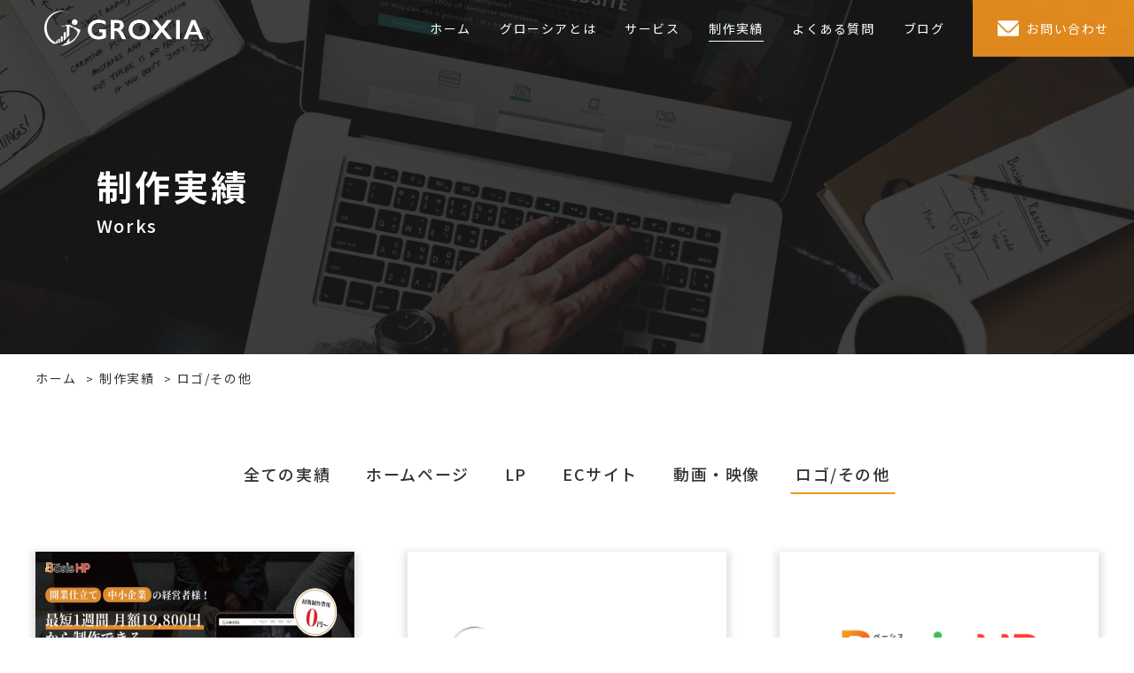

--- FILE ---
content_type: text/html; charset=UTF-8
request_url: https://groxia-webpartner.com/works_category/other/
body_size: 10728
content:
<!DOCTYPE html>
<html lang="ja">

<head>
    <meta charset="UTF-8" />
    <meta name="viewport" content="width=device-width,initial-scale=1.0" />
    <meta name="format-detection" content="telephone=no" />
    
    <!--GoogleFonts-->
    <link rel="preconnect" href="https://fonts.googleapis.com">
    <link rel="preconnect" href="https://fonts.gstatic.com" crossorigin>
    <!--gsap-->
    <script src="https://cdnjs.cloudflare.com/ajax/libs/gsap/3.11.1/gsap.min.js"></script>

    <title>ロゴ/その他| 合同会社GROXIA | 東京都・熊本県のWeb制作、MEO対策会社</title>
<meta name='robots' content='max-image-preview:large' />
	<style>img:is([sizes="auto" i], [sizes^="auto," i]) { contain-intrinsic-size: 3000px 1500px }</style>
	<link rel='dns-prefetch' href='//code.jquery.com' />
<link rel='dns-prefetch' href='//unpkg.com' />
<link rel='dns-prefetch' href='//s7.addthis.com' />
<link rel='dns-prefetch' href='//fonts.googleapis.com' />
<link rel="alternate" type="application/rss+xml" title="合同会社GROXIA &raquo; フィード" href="https://groxia-webpartner.com/feed/" />
<link rel="alternate" type="application/rss+xml" title="合同会社GROXIA &raquo; コメントフィード" href="https://groxia-webpartner.com/comments/feed/" />
<link rel="alternate" type="application/rss+xml" title="合同会社GROXIA &raquo; ロゴ/その他 制作カテゴリー のフィード" href="https://groxia-webpartner.com/works_category/other/feed/" />

<!-- SEO SIMPLE PACK 3.6.2 -->
<meta name="keywords" content="ホームページ制作,MEO対策,東京都 Web制作会社,東京都 ホームページ制作会社,東京都 MEO対策会社,東京都 マーケティング会社,熊本県 Web制作会社,熊本県 ホームページ制作会社,熊本県 MEO対策会社,熊本県 マーケティング会社">
<link rel="canonical" href="https://groxia-webpartner.com/works_category/other/">
<meta property="og:locale" content="ja_JP">
<meta property="og:type" content="website">
<meta property="og:image" content="http://groxia-webpartner.com/wp-content/uploads/2022/09/test10.testsite-server.xyz_-2.png">
<meta property="og:title" content="ロゴ/その他| 合同会社GROXIA | 東京都・熊本県のWeb制作、MEO対策会社">
<meta property="og:url" content="https://groxia-webpartner.com/works_category/other/">
<meta property="og:site_name" content="合同会社GROXIA">
<meta name="twitter:card" content="summary_large_image">
<meta name="twitter:site" content="kaito_web">
<!-- Google Analytics (gtag.js) -->
<script async src="https://www.googletagmanager.com/gtag/js?id=UA-196958692-1"></script>
<script>
	window.dataLayer = window.dataLayer || [];
	function gtag(){dataLayer.push(arguments);}
	gtag("js", new Date());
	gtag("config", "UA-196958692-1");
</script>
	<!-- / SEO SIMPLE PACK -->

<script type="text/javascript">
/* <![CDATA[ */
window._wpemojiSettings = {"baseUrl":"https:\/\/s.w.org\/images\/core\/emoji\/16.0.1\/72x72\/","ext":".png","svgUrl":"https:\/\/s.w.org\/images\/core\/emoji\/16.0.1\/svg\/","svgExt":".svg","source":{"concatemoji":"https:\/\/groxia-webpartner.com\/wp-includes\/js\/wp-emoji-release.min.js?ver=548c3a60690adf56cf0623661d4ee262"}};
/*! This file is auto-generated */
!function(s,n){var o,i,e;function c(e){try{var t={supportTests:e,timestamp:(new Date).valueOf()};sessionStorage.setItem(o,JSON.stringify(t))}catch(e){}}function p(e,t,n){e.clearRect(0,0,e.canvas.width,e.canvas.height),e.fillText(t,0,0);var t=new Uint32Array(e.getImageData(0,0,e.canvas.width,e.canvas.height).data),a=(e.clearRect(0,0,e.canvas.width,e.canvas.height),e.fillText(n,0,0),new Uint32Array(e.getImageData(0,0,e.canvas.width,e.canvas.height).data));return t.every(function(e,t){return e===a[t]})}function u(e,t){e.clearRect(0,0,e.canvas.width,e.canvas.height),e.fillText(t,0,0);for(var n=e.getImageData(16,16,1,1),a=0;a<n.data.length;a++)if(0!==n.data[a])return!1;return!0}function f(e,t,n,a){switch(t){case"flag":return n(e,"\ud83c\udff3\ufe0f\u200d\u26a7\ufe0f","\ud83c\udff3\ufe0f\u200b\u26a7\ufe0f")?!1:!n(e,"\ud83c\udde8\ud83c\uddf6","\ud83c\udde8\u200b\ud83c\uddf6")&&!n(e,"\ud83c\udff4\udb40\udc67\udb40\udc62\udb40\udc65\udb40\udc6e\udb40\udc67\udb40\udc7f","\ud83c\udff4\u200b\udb40\udc67\u200b\udb40\udc62\u200b\udb40\udc65\u200b\udb40\udc6e\u200b\udb40\udc67\u200b\udb40\udc7f");case"emoji":return!a(e,"\ud83e\udedf")}return!1}function g(e,t,n,a){var r="undefined"!=typeof WorkerGlobalScope&&self instanceof WorkerGlobalScope?new OffscreenCanvas(300,150):s.createElement("canvas"),o=r.getContext("2d",{willReadFrequently:!0}),i=(o.textBaseline="top",o.font="600 32px Arial",{});return e.forEach(function(e){i[e]=t(o,e,n,a)}),i}function t(e){var t=s.createElement("script");t.src=e,t.defer=!0,s.head.appendChild(t)}"undefined"!=typeof Promise&&(o="wpEmojiSettingsSupports",i=["flag","emoji"],n.supports={everything:!0,everythingExceptFlag:!0},e=new Promise(function(e){s.addEventListener("DOMContentLoaded",e,{once:!0})}),new Promise(function(t){var n=function(){try{var e=JSON.parse(sessionStorage.getItem(o));if("object"==typeof e&&"number"==typeof e.timestamp&&(new Date).valueOf()<e.timestamp+604800&&"object"==typeof e.supportTests)return e.supportTests}catch(e){}return null}();if(!n){if("undefined"!=typeof Worker&&"undefined"!=typeof OffscreenCanvas&&"undefined"!=typeof URL&&URL.createObjectURL&&"undefined"!=typeof Blob)try{var e="postMessage("+g.toString()+"("+[JSON.stringify(i),f.toString(),p.toString(),u.toString()].join(",")+"));",a=new Blob([e],{type:"text/javascript"}),r=new Worker(URL.createObjectURL(a),{name:"wpTestEmojiSupports"});return void(r.onmessage=function(e){c(n=e.data),r.terminate(),t(n)})}catch(e){}c(n=g(i,f,p,u))}t(n)}).then(function(e){for(var t in e)n.supports[t]=e[t],n.supports.everything=n.supports.everything&&n.supports[t],"flag"!==t&&(n.supports.everythingExceptFlag=n.supports.everythingExceptFlag&&n.supports[t]);n.supports.everythingExceptFlag=n.supports.everythingExceptFlag&&!n.supports.flag,n.DOMReady=!1,n.readyCallback=function(){n.DOMReady=!0}}).then(function(){return e}).then(function(){var e;n.supports.everything||(n.readyCallback(),(e=n.source||{}).concatemoji?t(e.concatemoji):e.wpemoji&&e.twemoji&&(t(e.twemoji),t(e.wpemoji)))}))}((window,document),window._wpemojiSettings);
/* ]]> */
</script>
<style id='wp-emoji-styles-inline-css' type='text/css'>

	img.wp-smiley, img.emoji {
		display: inline !important;
		border: none !important;
		box-shadow: none !important;
		height: 1em !important;
		width: 1em !important;
		margin: 0 0.07em !important;
		vertical-align: -0.1em !important;
		background: none !important;
		padding: 0 !important;
	}
</style>
<link rel='stylesheet' id='wp-block-library-css' href='https://groxia-webpartner.com/wp-includes/css/dist/block-library/style.min.css?ver=548c3a60690adf56cf0623661d4ee262' type='text/css' media='all' />
<style id='classic-theme-styles-inline-css' type='text/css'>
/*! This file is auto-generated */
.wp-block-button__link{color:#fff;background-color:#32373c;border-radius:9999px;box-shadow:none;text-decoration:none;padding:calc(.667em + 2px) calc(1.333em + 2px);font-size:1.125em}.wp-block-file__button{background:#32373c;color:#fff;text-decoration:none}
</style>
<style id='global-styles-inline-css' type='text/css'>
:root{--wp--preset--aspect-ratio--square: 1;--wp--preset--aspect-ratio--4-3: 4/3;--wp--preset--aspect-ratio--3-4: 3/4;--wp--preset--aspect-ratio--3-2: 3/2;--wp--preset--aspect-ratio--2-3: 2/3;--wp--preset--aspect-ratio--16-9: 16/9;--wp--preset--aspect-ratio--9-16: 9/16;--wp--preset--color--black: #000000;--wp--preset--color--cyan-bluish-gray: #abb8c3;--wp--preset--color--white: #ffffff;--wp--preset--color--pale-pink: #f78da7;--wp--preset--color--vivid-red: #cf2e2e;--wp--preset--color--luminous-vivid-orange: #ff6900;--wp--preset--color--luminous-vivid-amber: #fcb900;--wp--preset--color--light-green-cyan: #7bdcb5;--wp--preset--color--vivid-green-cyan: #00d084;--wp--preset--color--pale-cyan-blue: #8ed1fc;--wp--preset--color--vivid-cyan-blue: #0693e3;--wp--preset--color--vivid-purple: #9b51e0;--wp--preset--gradient--vivid-cyan-blue-to-vivid-purple: linear-gradient(135deg,rgba(6,147,227,1) 0%,rgb(155,81,224) 100%);--wp--preset--gradient--light-green-cyan-to-vivid-green-cyan: linear-gradient(135deg,rgb(122,220,180) 0%,rgb(0,208,130) 100%);--wp--preset--gradient--luminous-vivid-amber-to-luminous-vivid-orange: linear-gradient(135deg,rgba(252,185,0,1) 0%,rgba(255,105,0,1) 100%);--wp--preset--gradient--luminous-vivid-orange-to-vivid-red: linear-gradient(135deg,rgba(255,105,0,1) 0%,rgb(207,46,46) 100%);--wp--preset--gradient--very-light-gray-to-cyan-bluish-gray: linear-gradient(135deg,rgb(238,238,238) 0%,rgb(169,184,195) 100%);--wp--preset--gradient--cool-to-warm-spectrum: linear-gradient(135deg,rgb(74,234,220) 0%,rgb(151,120,209) 20%,rgb(207,42,186) 40%,rgb(238,44,130) 60%,rgb(251,105,98) 80%,rgb(254,248,76) 100%);--wp--preset--gradient--blush-light-purple: linear-gradient(135deg,rgb(255,206,236) 0%,rgb(152,150,240) 100%);--wp--preset--gradient--blush-bordeaux: linear-gradient(135deg,rgb(254,205,165) 0%,rgb(254,45,45) 50%,rgb(107,0,62) 100%);--wp--preset--gradient--luminous-dusk: linear-gradient(135deg,rgb(255,203,112) 0%,rgb(199,81,192) 50%,rgb(65,88,208) 100%);--wp--preset--gradient--pale-ocean: linear-gradient(135deg,rgb(255,245,203) 0%,rgb(182,227,212) 50%,rgb(51,167,181) 100%);--wp--preset--gradient--electric-grass: linear-gradient(135deg,rgb(202,248,128) 0%,rgb(113,206,126) 100%);--wp--preset--gradient--midnight: linear-gradient(135deg,rgb(2,3,129) 0%,rgb(40,116,252) 100%);--wp--preset--font-size--small: 13px;--wp--preset--font-size--medium: 20px;--wp--preset--font-size--large: 36px;--wp--preset--font-size--x-large: 42px;--wp--preset--spacing--20: 0.44rem;--wp--preset--spacing--30: 0.67rem;--wp--preset--spacing--40: 1rem;--wp--preset--spacing--50: 1.5rem;--wp--preset--spacing--60: 2.25rem;--wp--preset--spacing--70: 3.38rem;--wp--preset--spacing--80: 5.06rem;--wp--preset--shadow--natural: 6px 6px 9px rgba(0, 0, 0, 0.2);--wp--preset--shadow--deep: 12px 12px 50px rgba(0, 0, 0, 0.4);--wp--preset--shadow--sharp: 6px 6px 0px rgba(0, 0, 0, 0.2);--wp--preset--shadow--outlined: 6px 6px 0px -3px rgba(255, 255, 255, 1), 6px 6px rgba(0, 0, 0, 1);--wp--preset--shadow--crisp: 6px 6px 0px rgba(0, 0, 0, 1);}:where(.is-layout-flex){gap: 0.5em;}:where(.is-layout-grid){gap: 0.5em;}body .is-layout-flex{display: flex;}.is-layout-flex{flex-wrap: wrap;align-items: center;}.is-layout-flex > :is(*, div){margin: 0;}body .is-layout-grid{display: grid;}.is-layout-grid > :is(*, div){margin: 0;}:where(.wp-block-columns.is-layout-flex){gap: 2em;}:where(.wp-block-columns.is-layout-grid){gap: 2em;}:where(.wp-block-post-template.is-layout-flex){gap: 1.25em;}:where(.wp-block-post-template.is-layout-grid){gap: 1.25em;}.has-black-color{color: var(--wp--preset--color--black) !important;}.has-cyan-bluish-gray-color{color: var(--wp--preset--color--cyan-bluish-gray) !important;}.has-white-color{color: var(--wp--preset--color--white) !important;}.has-pale-pink-color{color: var(--wp--preset--color--pale-pink) !important;}.has-vivid-red-color{color: var(--wp--preset--color--vivid-red) !important;}.has-luminous-vivid-orange-color{color: var(--wp--preset--color--luminous-vivid-orange) !important;}.has-luminous-vivid-amber-color{color: var(--wp--preset--color--luminous-vivid-amber) !important;}.has-light-green-cyan-color{color: var(--wp--preset--color--light-green-cyan) !important;}.has-vivid-green-cyan-color{color: var(--wp--preset--color--vivid-green-cyan) !important;}.has-pale-cyan-blue-color{color: var(--wp--preset--color--pale-cyan-blue) !important;}.has-vivid-cyan-blue-color{color: var(--wp--preset--color--vivid-cyan-blue) !important;}.has-vivid-purple-color{color: var(--wp--preset--color--vivid-purple) !important;}.has-black-background-color{background-color: var(--wp--preset--color--black) !important;}.has-cyan-bluish-gray-background-color{background-color: var(--wp--preset--color--cyan-bluish-gray) !important;}.has-white-background-color{background-color: var(--wp--preset--color--white) !important;}.has-pale-pink-background-color{background-color: var(--wp--preset--color--pale-pink) !important;}.has-vivid-red-background-color{background-color: var(--wp--preset--color--vivid-red) !important;}.has-luminous-vivid-orange-background-color{background-color: var(--wp--preset--color--luminous-vivid-orange) !important;}.has-luminous-vivid-amber-background-color{background-color: var(--wp--preset--color--luminous-vivid-amber) !important;}.has-light-green-cyan-background-color{background-color: var(--wp--preset--color--light-green-cyan) !important;}.has-vivid-green-cyan-background-color{background-color: var(--wp--preset--color--vivid-green-cyan) !important;}.has-pale-cyan-blue-background-color{background-color: var(--wp--preset--color--pale-cyan-blue) !important;}.has-vivid-cyan-blue-background-color{background-color: var(--wp--preset--color--vivid-cyan-blue) !important;}.has-vivid-purple-background-color{background-color: var(--wp--preset--color--vivid-purple) !important;}.has-black-border-color{border-color: var(--wp--preset--color--black) !important;}.has-cyan-bluish-gray-border-color{border-color: var(--wp--preset--color--cyan-bluish-gray) !important;}.has-white-border-color{border-color: var(--wp--preset--color--white) !important;}.has-pale-pink-border-color{border-color: var(--wp--preset--color--pale-pink) !important;}.has-vivid-red-border-color{border-color: var(--wp--preset--color--vivid-red) !important;}.has-luminous-vivid-orange-border-color{border-color: var(--wp--preset--color--luminous-vivid-orange) !important;}.has-luminous-vivid-amber-border-color{border-color: var(--wp--preset--color--luminous-vivid-amber) !important;}.has-light-green-cyan-border-color{border-color: var(--wp--preset--color--light-green-cyan) !important;}.has-vivid-green-cyan-border-color{border-color: var(--wp--preset--color--vivid-green-cyan) !important;}.has-pale-cyan-blue-border-color{border-color: var(--wp--preset--color--pale-cyan-blue) !important;}.has-vivid-cyan-blue-border-color{border-color: var(--wp--preset--color--vivid-cyan-blue) !important;}.has-vivid-purple-border-color{border-color: var(--wp--preset--color--vivid-purple) !important;}.has-vivid-cyan-blue-to-vivid-purple-gradient-background{background: var(--wp--preset--gradient--vivid-cyan-blue-to-vivid-purple) !important;}.has-light-green-cyan-to-vivid-green-cyan-gradient-background{background: var(--wp--preset--gradient--light-green-cyan-to-vivid-green-cyan) !important;}.has-luminous-vivid-amber-to-luminous-vivid-orange-gradient-background{background: var(--wp--preset--gradient--luminous-vivid-amber-to-luminous-vivid-orange) !important;}.has-luminous-vivid-orange-to-vivid-red-gradient-background{background: var(--wp--preset--gradient--luminous-vivid-orange-to-vivid-red) !important;}.has-very-light-gray-to-cyan-bluish-gray-gradient-background{background: var(--wp--preset--gradient--very-light-gray-to-cyan-bluish-gray) !important;}.has-cool-to-warm-spectrum-gradient-background{background: var(--wp--preset--gradient--cool-to-warm-spectrum) !important;}.has-blush-light-purple-gradient-background{background: var(--wp--preset--gradient--blush-light-purple) !important;}.has-blush-bordeaux-gradient-background{background: var(--wp--preset--gradient--blush-bordeaux) !important;}.has-luminous-dusk-gradient-background{background: var(--wp--preset--gradient--luminous-dusk) !important;}.has-pale-ocean-gradient-background{background: var(--wp--preset--gradient--pale-ocean) !important;}.has-electric-grass-gradient-background{background: var(--wp--preset--gradient--electric-grass) !important;}.has-midnight-gradient-background{background: var(--wp--preset--gradient--midnight) !important;}.has-small-font-size{font-size: var(--wp--preset--font-size--small) !important;}.has-medium-font-size{font-size: var(--wp--preset--font-size--medium) !important;}.has-large-font-size{font-size: var(--wp--preset--font-size--large) !important;}.has-x-large-font-size{font-size: var(--wp--preset--font-size--x-large) !important;}
:where(.wp-block-post-template.is-layout-flex){gap: 1.25em;}:where(.wp-block-post-template.is-layout-grid){gap: 1.25em;}
:where(.wp-block-columns.is-layout-flex){gap: 2em;}:where(.wp-block-columns.is-layout-grid){gap: 2em;}
:root :where(.wp-block-pullquote){font-size: 1.5em;line-height: 1.6;}
</style>
<link rel='stylesheet' id='toc-screen-css' href='https://groxia-webpartner.com/wp-content/plugins/table-of-contents-plus/screen.min.css?ver=2411.1' type='text/css' media='all' />
<style id='toc-screen-inline-css' type='text/css'>
div#toc_container {width: 100%;}div#toc_container ul li {font-size: 100%;}
</style>
<link rel='stylesheet' id='NotoSans-css' href='//fonts.googleapis.com/css2?family=Noto+Sans+JP%3Awght%40400%3B500%3B700&#038;display=swap&#038;ver=548c3a60690adf56cf0623661d4ee262' type='text/css' media='all' />
<link rel='stylesheet' id='Manrope-css' href='//fonts.googleapis.com/css2?family=Manrope%3Awght%40400%3B500%3B700&#038;display=swap&#038;ver=548c3a60690adf56cf0623661d4ee262' type='text/css' media='all' />
<link rel='stylesheet' id='swiper-css' href='https://groxia-webpartner.com/wp-content/themes/groxia-wp/css/swiper-bundle.min.css?ver=1.0.1' type='text/css' media='' />
<link rel='stylesheet' id='my-style-css' href='https://groxia-webpartner.com/wp-content/themes/groxia-wp/css/styles.css?ver=1.0.1' type='text/css' media='' />
<link rel='stylesheet' id='addthis_all_pages-css' href='https://groxia-webpartner.com/wp-content/plugins/addthis/frontend/build/addthis_wordpress_public.min.css?ver=548c3a60690adf56cf0623661d4ee262' type='text/css' media='all' />
<script type="text/javascript" src="//code.jquery.com/jquery-3.6.0.js?ver=1.0.1" id="jquery-js"></script>
<script type="text/javascript" src="//unpkg.com/micromodal/dist/micromodal.min.js?ver=1.0.1" id="micromodal-js"></script>
<link rel="https://api.w.org/" href="https://groxia-webpartner.com/wp-json/" /><link rel="alternate" title="JSON" type="application/json" href="https://groxia-webpartner.com/wp-json/wp/v2/works_category/9" /><link rel="EditURI" type="application/rsd+xml" title="RSD" href="https://groxia-webpartner.com/xmlrpc.php?rsd" />

<noscript><style>.lazyload[data-src]{display:none !important;}</style></noscript><style>.lazyload{background-image:none !important;}.lazyload:before{background-image:none !important;}</style><style type="text/css">.broken_link, a.broken_link {
	text-decoration: line-through;
}</style><link rel="icon" href="https://groxia-webpartner.com/wp-content/uploads/2022/09/cropped-groxia_favicon-32x32.png" sizes="32x32" />
<link rel="icon" href="https://groxia-webpartner.com/wp-content/uploads/2022/09/cropped-groxia_favicon-192x192.png" sizes="192x192" />
<link rel="apple-touch-icon" href="https://groxia-webpartner.com/wp-content/uploads/2022/09/cropped-groxia_favicon-180x180.png" />
<meta name="msapplication-TileImage" content="https://groxia-webpartner.com/wp-content/uploads/2022/09/cropped-groxia_favicon-270x270.png" />
		<style type="text/css" id="wp-custom-css">
			.grecaptcha-badge { visibility: hidden; }		</style>
		
</head>

<body>

    <header class="header js-header">
        <div class="header__inner">
            <div class="header__logo-area">
                <a href="https://groxia-webpartner.com/"><img class="header__logo js-header lazyload" src="[data-uri]" alt="GROXIA|東京都のWeb制作・マーケティング会社" data-src="https://groxia-webpartner.com/wp-content/themes/groxia-wp/img/01-top/header-logo.png" decoding="async" data-eio-rwidth="400" data-eio-rheight="107"><noscript><img class="header__logo js-header" src="https://groxia-webpartner.com/wp-content/themes/groxia-wp/img/01-top/header-logo.png" alt="GROXIA|東京都のWeb制作・マーケティング会社" data-eio="l"></noscript></a>
            </div>
            <div class="header__left u-desktop">
                <ul class="header__nav pc-nav">
                    <li class="pc-nav__list"><a  href="https://groxia-webpartner.com/">ホーム</a></li>
                    <li class="pc-nav__list"><a  href="https://groxia-webpartner.com/about">グローシアとは</a></li>
                    <li class="pc-nav__list"><a  href="https://groxia-webpartner.com/service">サービス</a></li>
                    <li class="pc-nav__list"><a  class="current" href="https://groxia-webpartner.com/works">制作実績</a></li>
                    <li class="pc-nav__list"><a  href="https://groxia-webpartner.com/faq">よくある質問</a></li>
                    <li class="pc-nav__list"><a  href="https://groxia-webpartner.com/blog">ブログ</a></li>
                </ul>
                <div class="header__contact">
                    <a href="https://groxia-webpartner.com/contact">
                        <img src="[data-uri]" alt="contact" data-src="https://groxia-webpartner.com/wp-content/themes/groxia-wp/img/01-top/mail.png" decoding="async" class="lazyload" data-eio-rwidth="64" data-eio-rheight="64"><noscript><img src="https://groxia-webpartner.com/wp-content/themes/groxia-wp/img/01-top/mail.png" alt="contact" data-eio="l"></noscript>
                        <p>お問い合わせ</p>
                    </a>
                </div>
            </div>
            <!--/header__left-->
        </div>
        <!--/header__inner-->
    </header>

    <div class="sp-menu u-mobile">
        <div class="sp-menu__hamburger js-header js-hamburger u-mobile">
            <span></span>
            <span></span>
            <span></span>
        </div>
        <p class="sp-menu__text js-header">MENU</p>
    </div><!-- /sp-menu-->

    <nav class="sp-nav js-menu-lists inner u-mobile">
        <div class="sp-nav__wrap">
            <ul class="sp-nav__lists">
                <li class="sp-nav__list">
                    <a href="https://groxia-webpartner.com/about"><span>グローシアとは</span></a>
                </li>
                <li class="sp-nav__list">
                    <a href="https://groxia-webpartner.com/service"><span>サービス</span></a>
                </li>
                <li class="sp-nav__list">
                    <a href="https://groxia-webpartner.com/works"><span>制作実績</span></a>
                </li>
                <li class="sp-nav__list">
                    <a href="https://groxia-webpartner.com/faq"><span>よくある質問</span></a>
                </li>
                <li class="sp-nav__list">
                    <a href="https://groxia-webpartner.com/blog"><span>ブログ</span></a>
                </li>
                <li class="sp-nav__list">
                    <a href="https://groxia-webpartner.com/contact"><span>お問い合わせ</span></a>
                </li>
            </ul>
        </div>
        <!--/sp-nav__wrap-->
    </nav>
    <!--/sp-nav-->
<main>

    <div class="page-mv page-mv__works" id="mv">
        <div class="page-mv__inner">
            <h1 class="page-mv__title">制作実績</h1>
            <p class="page-mv__subtitle">Works</p>
        </div>
    </div>

    <div class="page works">

        <div class="page__breadcrumb service__breadcrumb inner">
            <!-- breadcrumb -->
            <!-- breadcrumb -->
<div class="breadcrumb breadcrumb-custom">
<!-- Breadcrumb NavXT 7.4.1 -->
<span property="itemListElement" typeof="ListItem"><a property="item" typeof="WebPage" title="Go to 合同会社GROXIA." href="https://groxia-webpartner.com" class="home" ><span property="name">ホーム</span></a><meta property="position" content="1"></span> <span property="itemListElement" typeof="ListItem"><a property="item" typeof="WebPage" title="制作実績へ移動する" href="https://groxia-webpartner.com/works/" class="archive post-works-archive" ><span property="name">制作実績</span></a><meta property="position" content="2"></span> <span property="itemListElement" typeof="ListItem"><span property="name" class="archive taxonomy works_category current-item">ロゴ/その他</span><meta property="url" content="https://groxia-webpartner.com/works_category/other/"><meta property="position" content="3"></span></div>
        </div>
        <!--/page__breadcrumb products__breadcrumb-->

        <div class="works__head inner">
            <ul class="works__nav js-fade">
                <li class="works__nav-link"><a href="https://groxia-webpartner.com/works/">全ての実績</a></li>

                
                                    <li class="works__nav-link"><a class="" href="https://groxia-webpartner.com/works_category/hp/">ホームページ</a></li>
                                    <li class="works__nav-link"><a class="" href="https://groxia-webpartner.com/works_category/lp/">LP</a></li>
                                    <li class="works__nav-link"><a class="" href="https://groxia-webpartner.com/works_category/ec/">ECサイト</a></li>
                                    <li class="works__nav-link"><a class="" href="https://groxia-webpartner.com/works_category/movie/">動画・映像</a></li>
                                    <li class="works__nav-link"><a class="is-active" href="https://groxia-webpartner.com/works_category/other/">ロゴ/その他</a></li>
                            </ul>
        </div>
        <!--/works__head-->


        <div class="works__contents inner">

            <div class="works__cards js-fade">

                <!-- 記事のループ処理開始 -->
                
                        <div class="works__card">
                            <a href="https://groxia-webpartner.com/works/basis-hp-flyer/" class="works__item-img">
                                <img width="1920" height="1101" src="[data-uri]" class="attachment-post-thumbnail size-post-thumbnail wp-post-image lazyload" alt="Basis HP チラシ" decoding="async"   data-src="https://groxia-webpartner.com/wp-content/uploads/2022/09/12b6831d09420cb5e25deb1754ec009c.jpg" data-srcset="https://groxia-webpartner.com/wp-content/uploads/2022/09/12b6831d09420cb5e25deb1754ec009c.jpg 1920w, https://groxia-webpartner.com/wp-content/uploads/2022/09/12b6831d09420cb5e25deb1754ec009c-300x172.jpg 300w, https://groxia-webpartner.com/wp-content/uploads/2022/09/12b6831d09420cb5e25deb1754ec009c-1024x587.jpg 1024w, https://groxia-webpartner.com/wp-content/uploads/2022/09/12b6831d09420cb5e25deb1754ec009c-768x440.jpg 768w, https://groxia-webpartner.com/wp-content/uploads/2022/09/12b6831d09420cb5e25deb1754ec009c-1536x881.jpg 1536w" data-sizes="auto" data-eio-rwidth="1920" data-eio-rheight="1101" /><noscript><img width="1920" height="1101" src="https://groxia-webpartner.com/wp-content/uploads/2022/09/12b6831d09420cb5e25deb1754ec009c.jpg" class="attachment-post-thumbnail size-post-thumbnail wp-post-image" alt="Basis HP チラシ" decoding="async" srcset="https://groxia-webpartner.com/wp-content/uploads/2022/09/12b6831d09420cb5e25deb1754ec009c.jpg 1920w, https://groxia-webpartner.com/wp-content/uploads/2022/09/12b6831d09420cb5e25deb1754ec009c-300x172.jpg 300w, https://groxia-webpartner.com/wp-content/uploads/2022/09/12b6831d09420cb5e25deb1754ec009c-1024x587.jpg 1024w, https://groxia-webpartner.com/wp-content/uploads/2022/09/12b6831d09420cb5e25deb1754ec009c-768x440.jpg 768w, https://groxia-webpartner.com/wp-content/uploads/2022/09/12b6831d09420cb5e25deb1754ec009c-1536x881.jpg 1536w" sizes="(max-width: 1920px) 100vw, 1920px" data-eio="l" /></noscript>                            </a>
                            <h2 class="works__card-title">Basis HP チラシ</h2>
                            <div class="works__card-link">
                                                                    <a href="https://groxia-webpartner.com/" class="works__link" target="_blank" rel="noopener noreferrer">https://groxia-webpartner.com/</a>
                                                            </div>
                        </div>

                    
                        <div class="works__card">
                            <a href="https://groxia-webpartner.com/works/groxia-rogo/" class="works__item-img">
                                <img width="740" height="480" src="[data-uri]" class="attachment-post-thumbnail size-post-thumbnail wp-post-image lazyload" alt="GROXIA ロゴ" decoding="async"   data-src="https://groxia-webpartner.com/wp-content/uploads/2022/09/1.png" data-srcset="https://groxia-webpartner.com/wp-content/uploads/2022/09/1.png 740w, https://groxia-webpartner.com/wp-content/uploads/2022/09/1-300x195.png 300w" data-sizes="auto" data-eio-rwidth="740" data-eio-rheight="480" /><noscript><img width="740" height="480" src="https://groxia-webpartner.com/wp-content/uploads/2022/09/1.png" class="attachment-post-thumbnail size-post-thumbnail wp-post-image" alt="GROXIA ロゴ" decoding="async" srcset="https://groxia-webpartner.com/wp-content/uploads/2022/09/1.png 740w, https://groxia-webpartner.com/wp-content/uploads/2022/09/1-300x195.png 300w" sizes="(max-width: 740px) 100vw, 740px" data-eio="l" /></noscript>                            </a>
                            <h2 class="works__card-title">GROXIA ロゴ</h2>
                            <div class="works__card-link">
                                                                    <a href="https://groxia-webpartner.com/" class="works__link" target="_blank" rel="noopener noreferrer">https://groxia-webpartner.com/</a>
                                                            </div>
                        </div>

                    
                        <div class="works__card">
                            <a href="https://groxia-webpartner.com/works/basis-hp-rogo/" class="works__item-img">
                                <img width="740" height="480" src="[data-uri]" class="attachment-post-thumbnail size-post-thumbnail wp-post-image lazyload" alt="Basis HP ロゴ" decoding="async"   data-src="https://groxia-webpartner.com/wp-content/uploads/2022/09/2.png" data-srcset="https://groxia-webpartner.com/wp-content/uploads/2022/09/2.png 740w, https://groxia-webpartner.com/wp-content/uploads/2022/09/2-300x195.png 300w" data-sizes="auto" data-eio-rwidth="740" data-eio-rheight="480" /><noscript><img width="740" height="480" src="https://groxia-webpartner.com/wp-content/uploads/2022/09/2.png" class="attachment-post-thumbnail size-post-thumbnail wp-post-image" alt="Basis HP ロゴ" decoding="async" srcset="https://groxia-webpartner.com/wp-content/uploads/2022/09/2.png 740w, https://groxia-webpartner.com/wp-content/uploads/2022/09/2-300x195.png 300w" sizes="(max-width: 740px) 100vw, 740px" data-eio="l" /></noscript>                            </a>
                            <h2 class="works__card-title">Basis HP ロゴ</h2>
                            <div class="works__card-link">
                                                                    <a href="https://groxia-webpartner.com/" class="works__link" target="_blank" rel="noopener noreferrer">https://groxia-webpartner.com/</a>
                                                            </div>
                        </div>

                    
                        <div class="works__card">
                            <a href="https://groxia-webpartner.com/works/musashino-building-rogo/" class="works__item-img">
                                <img width="740" height="480" src="[data-uri]" class="attachment-post-thumbnail size-post-thumbnail wp-post-image lazyload" alt="武蔵野ビル管理サービス ロゴ" decoding="async"   data-src="https://groxia-webpartner.com/wp-content/uploads/2022/09/3.png" data-srcset="https://groxia-webpartner.com/wp-content/uploads/2022/09/3.png 740w, https://groxia-webpartner.com/wp-content/uploads/2022/09/3-300x195.png 300w" data-sizes="auto" data-eio-rwidth="740" data-eio-rheight="480" /><noscript><img width="740" height="480" src="https://groxia-webpartner.com/wp-content/uploads/2022/09/3.png" class="attachment-post-thumbnail size-post-thumbnail wp-post-image" alt="武蔵野ビル管理サービス ロゴ" decoding="async" srcset="https://groxia-webpartner.com/wp-content/uploads/2022/09/3.png 740w, https://groxia-webpartner.com/wp-content/uploads/2022/09/3-300x195.png 300w" sizes="(max-width: 740px) 100vw, 740px" data-eio="l" /></noscript>                            </a>
                            <h2 class="works__card-title">武蔵野ビル管理サービス ロゴ</h2>
                            <div class="works__card-link">
                                                                    <a href="https://musashino-buildingservice.com/" class="works__link" target="_blank" rel="noopener noreferrer">https://musashino-buildingservice.com/</a>
                                                            </div>
                        </div>

                    

            </div>
            <!--/works__cards-->

            <!-- pagenation -->
            <div class="works__pagenation js-fade">

                

 
            </div><!-- /pagenation -->

            <div class="works__comments js-fade">
                <p>非公開の実績も多くありますので、<br class="u-mobile">詳しくはお問い合わせください。</p>
            </div>


        </div>
        <!--/works__contents-->




    </div>
    <!--/page works-->



    <section class="f-about">
    <div class="f-about__head inner">
        <h2 class="f-about__title js-title5">
            <span>グ</span>
            <span>ロ</span>
            <span>ー</span>
            <span>シ</span>
            <span>ア</span>
            <span>を</span>
            <span>も</span>
            <span>っ</span>
            <span>と</span>
            <span>知</span>
            <span>る</span>
        </h2>
        <p class="f-about__subtitle js-fade">Learn more</p>
    </div>

    <div class="f-about__contents inner js-fade">
        <div class="f-about__lists">
            <a href="https://groxia-webpartner.com/service" class="f-about__list">
                <div class="f-about__img">
                    <img src="[data-uri]" alt="Service" data-src="https://groxia-webpartner.com/wp-content/themes/groxia-wp/img/02-footer/service-icon.jpg" decoding="async" class="lazyload" data-eio-rwidth="360" data-eio-rheight="200"><noscript><img src="https://groxia-webpartner.com/wp-content/themes/groxia-wp/img/02-footer/service-icon.jpg" alt="Service" data-eio="l"></noscript>
                </div>
                <div class="f-about__body">
                    <h3 class="f-about__list-title">Service</h3>
                    <div class="f-about__list-subtitle">サービス</div>
                    <div class="f-about__arrow">
                        <img src="[data-uri]" alt="more" data-src="https://groxia-webpartner.com/wp-content/themes/groxia-wp/img/01-top/arrow.png" decoding="async" class="lazyload" data-eio-rwidth="378" data-eio-rheight="43"><noscript><img src="https://groxia-webpartner.com/wp-content/themes/groxia-wp/img/01-top/arrow.png" alt="more" data-eio="l"></noscript>
                    </div>
                </div>
            </a>
            <a href="https://groxia-webpartner.com/works" class="f-about__list">
                <div class="f-about__img">
                    <img src="[data-uri]" alt="Works" data-src="https://groxia-webpartner.com/wp-content/themes/groxia-wp/img/02-footer/works-icon.jpg" decoding="async" class="lazyload" data-eio-rwidth="360" data-eio-rheight="200"><noscript><img src="https://groxia-webpartner.com/wp-content/themes/groxia-wp/img/02-footer/works-icon.jpg" alt="Works" data-eio="l"></noscript>
                </div>
                <div class="f-about__body">
                    <h3 class="f-about__list-title">Works</h3>
                    <div class="f-about__list-subtitle">制作実績</div>
                    <div class="f-about__arrow">
                        <img src="[data-uri]" alt="more" data-src="https://groxia-webpartner.com/wp-content/themes/groxia-wp/img/01-top/arrow.png" decoding="async" class="lazyload" data-eio-rwidth="378" data-eio-rheight="43"><noscript><img src="https://groxia-webpartner.com/wp-content/themes/groxia-wp/img/01-top/arrow.png" alt="more" data-eio="l"></noscript>
                    </div>
                </div>
            </a>
            <a href="https://groxia-webpartner.com/faq" class="f-about__list">
                <div class="f-about__img">
                    <img src="[data-uri]" alt="FAQ" data-src="https://groxia-webpartner.com/wp-content/themes/groxia-wp/img/02-footer/faq-icon.jpg" decoding="async" class="lazyload" data-eio-rwidth="360" data-eio-rheight="200"><noscript><img src="https://groxia-webpartner.com/wp-content/themes/groxia-wp/img/02-footer/faq-icon.jpg" alt="FAQ" data-eio="l"></noscript>
                </div>
                <div class="f-about__body">
                    <h3 class="f-about__list-title">FAQ</h3>
                    <div class="f-about__list-subtitle">よくある質問</div>
                    <div class="f-about__arrow">
                        <img src="[data-uri]" alt="more" data-src="https://groxia-webpartner.com/wp-content/themes/groxia-wp/img/01-top/arrow.png" decoding="async" class="lazyload" data-eio-rwidth="378" data-eio-rheight="43"><noscript><img src="https://groxia-webpartner.com/wp-content/themes/groxia-wp/img/01-top/arrow.png" alt="more" data-eio="l"></noscript>
                    </div>
                </div>
            </a>
        </div>
        <!--/f-about__lists-->
        <a href="https://groxia-webpartner.com/about" class="f-about__list f-about__list-last">
            <div class="f-about__img">
                <picture>
                    <source media="(max-width: 767px)"  data-srcset="https://groxia-webpartner.com/wp-content/themes/groxia-wp/img/02-footer/contact-icon-sp.jpg">
                    <img src="[data-uri]" alt="About" data-src="https://groxia-webpartner.com/wp-content/themes/groxia-wp/img/02-footer/contact-icon.jpg" decoding="async" class="lazyload" data-eio-rwidth="1200" data-eio-rheight="320">
                </picture><noscript><img src="https://groxia-webpartner.com/wp-content/themes/groxia-wp/img/02-footer/contact-icon.jpg" alt="About" data-eio="l"></noscript>
            </div>
            <div class="f-about__body">
                <h3 class="f-about__list-title">About</h3>
                <div class="f-about__list-subtitle">グローシアとは</div>
                <div class="f-about__arrow">
                    <img src="[data-uri]" alt="more" data-src="https://groxia-webpartner.com/wp-content/themes/groxia-wp/img/01-top/arrow.png" decoding="async" class="lazyload" data-eio-rwidth="378" data-eio-rheight="43"><noscript><img src="https://groxia-webpartner.com/wp-content/themes/groxia-wp/img/01-top/arrow.png" alt="more" data-eio="l"></noscript>
                </div>
            </div>
        </a>
    </div>
    <!--/f-about__contents-->

</section>
<!--/section f-about-->

<section id="top-contact" class="top-contact">
    <div class="top-contact__inner inner">
        <div class="top-contact__head">
            <h2 class="t-section__title top-contact__title js-title6">
                <span>C</span>
                <span>o</span>
                <span>n</span>
                <span>t</span>
                <span>a</span>
                <span>c</span>
                <span>t</span>
            </h2>
            <p class="top-contact__subtitle">お問い合わせ</p>
            <div class="top-contact__lead">弊社サービスに関するご相談・ご依頼は<br>
                お問い合わせフォームからお気軽にご連絡ください。</div>
        </div>
        <!--/top-contact__head-->
        <div class="top-contact__body">
            <div class="top-contact__btn">
                <a href="https://groxia-webpartner.com/contact">
                    <img src="[data-uri]" alt="contact" data-src="https://groxia-webpartner.com/wp-content/themes/groxia-wp/img/01-top/mail.png" decoding="async" class="lazyload" data-eio-rwidth="64" data-eio-rheight="64"><noscript><img src="https://groxia-webpartner.com/wp-content/themes/groxia-wp/img/01-top/mail.png" alt="contact" data-eio="l"></noscript>
                    <h3>ご相談・お問い合わせはこちら</h3>
                </a>
            </div>
        </div>
        <!--/top-contact__body-->

    </div>

    <!--/top-contact__inner inner-->
</section>

<footer class="footer">
    <div class="footer__inner inner">

        <div class="footer__contents">
            <div class="footer__head">
                <div class="footer__img-area">
                    <a href="https://groxia-webpartner.com/">
                        <img src="[data-uri]" alt="GROXIA" data-src="https://groxia-webpartner.com/wp-content/themes/groxia-wp/img/01-top/footer-logo.png" decoding="async" class="lazyload" data-eio-rwidth="480" data-eio-rheight="480"><noscript><img src="https://groxia-webpartner.com/wp-content/themes/groxia-wp/img/01-top/footer-logo.png" alt="GROXIA" data-eio="l"></noscript>
                    </a>
                </div>
            </div>
            <!--/footer__head-->

            <div class="footer__nav-area u-desktop">
                <ul class="footer__nav01">
                    <li class="footer__nav-item"><a href="https://groxia-webpartner.com/about">グローシアとは</a></li>
                    <li class="footer__nav-item"><a href="https://groxia-webpartner.com/works">制作実績</a></li>
                    <li class="footer__nav-item"><a href="https://groxia-webpartner.com/faq">よくある質問</a></li>
                </ul>
                <ul class="footer__nav02">
                    <li class="footer__nav-item"><a href="https://groxia-webpartner.com/service">サービス一覧</a>
                        <ul class="footer__nav02-child">
                            <li><a href="https://groxia-webpartner.com/hp">└&nbsp;&nbsp;ホームページ制作</a></li>
                            <li><a href="https://groxia-webpartner.com/service#service__production">└&nbsp;&nbsp;ECサイト制作</a></li>
                            <li><a href="https://groxia-webpartner.com/service#service__production">└&nbsp;&nbsp;ランディングページ制作</a></li>
							<li><a href="https://groxia-webpartner.com/wp-content/uploads/2024/10/meo-op.pdf" target="_blank" rel="noopener noreferrer">└&nbsp;&nbsp;MEO対策</a></li>
                            <li><a href="https://groxia-webpartner.com/service#service__marketing">└&nbsp;&nbsp;Web集客・販促支援</a></li>
                        </ul>
                    </li>
                </ul>
                <ul class="footer__nav03">
                    <li class="footer__nav-item"><a href="https://groxia-webpartner.com/blog">ブログ</a></li>
                    <li class="footer__nav-item"><a href="https://groxia-webpartner.com/contact">お問い合わせ</a></li>
                </ul>

            </div>
            <!--/footer__nav-area -->
        </div>
        <!--/footer__contents-->

        <div class="footer__bottom">

            <ul class="footer__lists">
                <li class="footer__list"><a href="https://groxia-webpartner.com/legalnotice#legal-notice">免責事項</a></li>
                <li class="footer__list"><a href="https://groxia-webpartner.com/legalnotice#notation">特定商取引法に基づく表示</a></li>
                <li class="footer__list"><a href="https://groxia-webpartner.com/privacypolicy">プライバシーポリシー</a></li>
            </ul>

            <p class="footer__copyright">&copy; 2022 GROXIA All Rights Reserved.</p>

        </div>
        <!--/footer__bottom-->



    </div>
    <div class="to-top__btn">
        <a href="#"><img src="[data-uri]" alt="to-top" data-src="https://groxia-webpartner.com/wp-content/themes/groxia-wp/img/01-top/arrow_to-top.png" decoding="async" class="lazyload" data-eio-rwidth="15" data-eio-rheight="128"><noscript><img src="https://groxia-webpartner.com/wp-content/themes/groxia-wp/img/01-top/arrow_to-top.png" alt="to-top" data-eio="l"></noscript>
            <p>Top</p>
        </a>
    </div>
</footer>





</main>



<script type="speculationrules">
{"prefetch":[{"source":"document","where":{"and":[{"href_matches":"\/*"},{"not":{"href_matches":["\/wp-*.php","\/wp-admin\/*","\/wp-content\/uploads\/*","\/wp-content\/*","\/wp-content\/plugins\/*","\/wp-content\/themes\/groxia-wp\/*","\/*\\?(.+)"]}},{"not":{"selector_matches":"a[rel~=\"nofollow\"]"}},{"not":{"selector_matches":".no-prefetch, .no-prefetch a"}}]},"eagerness":"conservative"}]}
</script>
<script data-cfasync="false" type="text/javascript">if (window.addthis_product === undefined) { window.addthis_product = "wpp"; } if (window.wp_product_version === undefined) { window.wp_product_version = "wpp-6.2.7"; } if (window.addthis_share === undefined) { window.addthis_share = {}; } if (window.addthis_config === undefined) { window.addthis_config = {"data_track_clickback":true,"ignore_server_config":true,"ui_atversion":"300"}; } if (window.addthis_layers === undefined) { window.addthis_layers = {}; } if (window.addthis_layers_tools === undefined) { window.addthis_layers_tools = [{"responsiveshare":{"numPreferredServices":3,"counts":"none","size":"32px","style":"responsive","shareCountThreshold":0,"services":"facebook,twitter,lineme,hatena,pocket,pinterest_share,link","elements":".addthis_inline_share_toolbox_gvc2,.at-below-post","id":"responsiveshare"}}]; } else { window.addthis_layers_tools.push({"responsiveshare":{"numPreferredServices":3,"counts":"none","size":"32px","style":"responsive","shareCountThreshold":0,"services":"facebook,twitter,lineme,hatena,pocket,pinterest_share,link","elements":".addthis_inline_share_toolbox_gvc2,.at-below-post","id":"responsiveshare"}});  } if (window.addthis_plugin_info === undefined) { window.addthis_plugin_info = {"info_status":"enabled","cms_name":"WordPress","plugin_name":"Share Buttons by AddThis","plugin_version":"6.2.7","plugin_mode":"WordPress","anonymous_profile_id":"wp-cb25f95ce92054f2e859e4f90a5f650c","page_info":{"template":"archives","post_type":"works"},"sharing_enabled_on_post_via_metabox":false}; } 
                    (function() {
                      var first_load_interval_id = setInterval(function () {
                        if (typeof window.addthis !== 'undefined') {
                          window.clearInterval(first_load_interval_id);
                          if (typeof window.addthis_layers !== 'undefined' && Object.getOwnPropertyNames(window.addthis_layers).length > 0) {
                            window.addthis.layers(window.addthis_layers);
                          }
                          if (Array.isArray(window.addthis_layers_tools)) {
                            for (i = 0; i < window.addthis_layers_tools.length; i++) {
                              window.addthis.layers(window.addthis_layers_tools[i]);
                            }
                          }
                        }
                     },1000)
                    }());
                </script><script type="text/javascript" id="eio-lazy-load-js-before">
/* <![CDATA[ */
var eio_lazy_vars = {"exactdn_domain":"","skip_autoscale":0,"threshold":0,"use_dpr":1};
/* ]]> */
</script>
<script type="text/javascript" src="https://groxia-webpartner.com/wp-content/plugins/ewww-image-optimizer/includes/lazysizes.min.js?ver=821" id="eio-lazy-load-js" async="async" data-wp-strategy="async"></script>
<script type="text/javascript" id="toc-front-js-extra">
/* <![CDATA[ */
var tocplus = {"smooth_scroll":"1","visibility_show":"\u8868\u793a","visibility_hide":"\u975e\u8868\u793a","width":"100%"};
/* ]]> */
</script>
<script type="text/javascript" src="https://groxia-webpartner.com/wp-content/plugins/table-of-contents-plus/front.min.js?ver=2411.1" id="toc-front-js"></script>
<script type="text/javascript" src="https://groxia-webpartner.com/wp-content/themes/groxia-wp/js/swiper-bundle.min.js?ver=1.0.1" id="swiper-js"></script>
<script type="text/javascript" src="https://groxia-webpartner.com/wp-content/themes/groxia-wp/js/script.js?ver=1.0.1" id="main-js"></script>
<script type="text/javascript" src="https://s7.addthis.com/js/300/addthis_widget.js?ver=548c3a60690adf56cf0623661d4ee262#pubid=wp-cb25f95ce92054f2e859e4f90a5f650c" id="addthis_widget-js"></script>

</body>

</html>

--- FILE ---
content_type: text/css
request_url: https://groxia-webpartner.com/wp-content/themes/groxia-wp/css/styles.css?ver=1.0.1
body_size: 22073
content:
@charset "UTF-8";
body {
  font-family: "Noto Sans JP", sans-serif;
  color: #333333;
}

.u-desktop {
  display: none;
}
@media screen and (min-width: 768px) {
  .u-desktop {
    display: block;
  }
}

@media screen and (min-width: 768px) {
  .u-mobile {
    display: none;
  }
}

/* リキッドレイアウト対応 */
html {
  font-size: 16px;
}
@media (max-width: 375px) {
  html {
    font-size: 4.2666666667vw;
  }
}
@media screen and (min-width: 768px) {
  html {
    font-size: 1.3333333333vw;
  }
}
@media (min-width: 1200px) {
  html {
    font-size: 16px;
  }
}

/* pcの電話番号発信対応 */
@media screen and (min-width: 768px) {
  a[href^="tel:"] {
    pointer-events: none;
  }
}

/* ホバー */
a {
  text-decoration: none;
  color: inherit;
  -webkit-transition: opacity 0.3s;
  transition: opacity 0.3s;
}
@media screen and (min-width: 768px) {
  a:hover {
    opacity: 0.8;
  }
}

*,
*::before,
*::after {
  -webkit-box-sizing: border-box;
          box-sizing: border-box;
}

/* Remove default padding */
ul {
  padding: 0;
}

/* Remove default margin */
body,
h1,
h2,
h3,
h4,
p,
ul,
ol,
figure,
blockquote,
dl,
dd {
  margin: 0;
}

/* Set core root defaults */
html {
  scroll-behavior: smooth;
}

/* Set core body defaults */
body {
  min-height: 100vh;
  text-rendering: optimizeSpeed;
  line-height: 1.5;
  letter-spacing: 0.1em;
}

/* Remove list styles on ul, ol elements with a class attribute */
ul {
  list-style: none;
}

/* A elements that don't have a class get default styles */
a:not([class]) {
  text-decoration-skip-ink: auto;
}

/* Make images easier to work with */
img {
  max-width: 100%;
  display: block;
  width: 100%;
}

/* Natural flow and rhythm in articles by default */
article > * + * {
  margin-top: 1em;
}

/* Inherit fonts for inputs and buttons */
input,
button,
textarea,
select {
  font: inherit;
}

/* Blur images when they have no alt attribute 
img:not([alt]) {
  filter: url('data:image/svg+xml;charset=utf-8,<svg xmlns="http://www.w3.org/2000/svg"><filter id="filter"><feGaussianBlur stdDeviation="10" /></filter></svg>#filter');
  -webkit-filter: blur(10px);
          filter: blur(10px);
}
*/

/* フォームリセット */
input,
button,
select,
textarea {
  -webkit-appearance: none;
  -moz-appearance: none;
  appearance: none;
  background: transparent;
  border: none;
  border-radius: 0;
  font: inherit;
  outline: none;
}

textarea {
  resize: vertical;
}

input[type=checkbox],
input[type=radio] {
  display: none;
}

input[type=submit],
input[type=button],
label,
button,
select {
  cursor: pointer;
}

select::-ms-expand {
  display: none;
}

.btn a {
  display: inline-block;
  font-size: 12px;
  font-size: 0.75rem;
  font-weight: 700;
  height: 40px;
  height: 2.5rem;
  width: 180px;
  width: 11.25rem;
  line-height: 40px;
  line-height: 2.5rem;
  z-index: 10;
  position: relative;
  text-align: center;
  -webkit-box-align: center;
      -ms-flex-align: center;
          align-items: center;
  border: 1px solid #333333;
  position: relative;
  -webkit-transition: ease 0.2s;
  transition: ease 0.2s;
}
@media screen and (min-width: 768px) {
  .btn a {
    font-size: 0.875rem;
    height: 4rem;
    width: 15rem;
    line-height: 4rem;
  }
}

.btn a::after {
  content: "";
  position: absolute;
  background: url(../img/01-top/arrow.png) no-repeat center center/contain;
  width: 30px;
  width: 1.875rem;
  height: 3.4px;
  height: 0.2125rem;
  top: 50%;
  -webkit-transform: translateY(-50%);
          transform: translateY(-50%);
  right: -10%;
}
@media screen and (min-width: 768px) {
  .btn a::after {
    width: 3.75rem;
    height: 0.425rem;
    top: 50%;
    -webkit-transform: translateY(-50%);
            transform: translateY(-50%);
    right: -15%;
  }
}

.btn a:hover {
  color: white;
  opacity: 1;
}

.btn a::before {
  content: "";
  position: absolute;
  top: 0;
  left: 0;
  z-index: -1;
  background: #333;
  width: 100%;
  height: 100%;
  -webkit-transition: -webkit-transform 0.3s cubic-bezier(0.8, 0, 0.2, 1) 0s;
  transition: -webkit-transform 0.3s cubic-bezier(0.8, 0, 0.2, 1) 0s;
  transition: transform 0.3s cubic-bezier(0.8, 0, 0.2, 1) 0s;
  transition: transform 0.3s cubic-bezier(0.8, 0, 0.2, 1) 0s, -webkit-transform 0.3s cubic-bezier(0.8, 0, 0.2, 1) 0s;
  -webkit-transform: scale(0, 1);
          transform: scale(0, 1);
  -webkit-transform-origin: right top;
          transform-origin: right top;
}

.btn a:hover:before {
  -webkit-transform-origin: left top;
          transform-origin: left top;
  -webkit-transform: scale(1, 1);
          transform: scale(1, 1);
}

.card {
  display: -webkit-box;
  display: -ms-flexbox;
  display: flex;
  -ms-flex-wrap: wrap;
      flex-wrap: wrap;
  max-width: 343px;
  max-width: 21.4375rem;
  width: 100%;
  margin: 40px auto 0;
  margin: 2.5rem auto 0;
}
@media screen and (min-width: 768px) {
  .card {
    max-width: 49.375rem;
    margin: 5rem auto 0;
  }
}
@media screen and (min-width: 1024px) {
  .card {
    max-width: 75rem;
  }
}

.card__item {
  -webkit-transition: all 0.4s ease;
  transition: all 0.4s ease;
  cursor: pointer;
}
.card__item:hover {
  background: rgba(255, 255, 255, .2);
}

.card__item {
  width: 100%;
  padding: 32px 16px 55px;
  padding: 2rem 1rem 3.4375rem;
  background: #fff;
  position: relative;
  -webkit-box-shadow: 0px 4px 8px 4px rgba(0, 0, 0, .12);
          box-shadow: 0px 4px 8px 4px rgba(0, 0, 0, .12);
  -webkit-transition: all 0.4s ease;
  transition: all 0.4s ease;
}
@media screen and (min-width: 768px) {
  .card__item {
    width: calc(50% - 0.9375rem);
    max-width: 100%;
    padding: 2.5rem 1.375rem 3.75rem;
  }
}
@media screen and (min-width: 1024px) {
  .card__item {
    width: calc(33.3333% - 1.25rem);
    max-width: 100%;
  }
}

.card__item:not(:first-child) {
  margin-top: 14px;
  margin-top: 0.875rem;
}
@media screen and (min-width: 768px) {
  .card__item:not(:first-child) {
    margin-top: 0;
  }
}
@media screen and (min-width: 1024px) {
  .card__item:not(:first-child) {
    margin-top: 0;
  }
}

@media screen and (min-width: 768px) {
  .card__item + .card__item {
    margin-left: 1.875rem;
  }
}

@media screen and (min-width: 768px) {
  .card__item:nth-child(2n+1) {
    margin-left: 0;
  }
}
@media screen and (min-width: 1024px) {
  .card__item:nth-child(2n+1) {
    margin-left: 1.875rem;
  }
}

@media screen and (min-width: 1024px) {
  .card__item:nth-child(3n+1) {
    margin-left: 0;
  }
}

@media screen and (min-width: 768px) {
  .card__item:nth-child(n+3) {
    margin-top: 1.875rem;
  }
}
@media screen and (min-width: 1024px) {
  .card__item:nth-child(n+3) {
    margin-top: 0;
  }
}

@media screen and (min-width: 1024px) {
  .card__item:nth-child(n+4) {
    margin-top: 1.875rem;
  }
}

.card__img {
  max-width: 200px;
  max-width: 12.5rem;
  width: 100%;
  margin: 0 auto;
}
.card__img img {
  width: 100%;
}

.card__body {
  margin-top: 24px;
  margin-top: 1.5rem;
  text-align: center;
}
@media screen and (min-width: 768px) {
  .card__body {
    margin-top: 2rem;
  }
}

.card__title {
  font-size: 20px;
  font-size: 1.25rem;
  font-weight: 700;
  line-height: 1.5;
}
@media screen and (min-width: 768px) {
  .card__title {
    font-size: 1.5rem;
    line-height: 1.25;
    letter-spacing: -0.01em;
  }
}
@media screen and (min-width: 1024px) {
  .card__title {
    font-size: 1.5rem;
  }
}

.card__lead {
  font-size: 14px;
  font-size: 0.875rem;
  margin-top: 16px;
  margin-top: 1rem;
}
.card__arrow {
  width: 60px;
  width: 3.75rem;
  position: absolute;
  right: 18px;
  right: 1.125rem;
  margin-top: 16px;
  margin-top: 1rem;
}
.card__arrow img {
  width: 100%;
}
@media screen and (min-width: 768px) {
  .card__arrow {
    right: 1.5rem;
  }
}

.card__bold {
  font-weight: 700;
}

.f-about {
  padding-top: 50px;
  padding-top: 3.125rem;
  padding-bottom: 50px;
  padding-bottom: 3.125rem;
  background: #f3f3f3;
}
@media screen and (min-width: 768px) {
  .f-about {
    padding-top: 6.25rem;
    padding-bottom: 6.25rem;
  }
}

.f-about__head {
  max-width: 600px;
  max-width: 37.5rem;
  width: 100%;
}
@media screen and (min-width: 768px) {
  .f-about__head {
    max-width: 75rem;
  }
}

.f-about__title {
  font-size: 20px;
  font-size: 1.25rem;
  font-weight: 700;
  display: -webkit-box;
  display: -ms-flexbox;
  display: flex;
  overflow: hidden;
}
@media screen and (min-width: 768px) {
  .f-about__title {
    font-size: 2.5rem;
    letter-spacing: 0.1em;
  }
}

.f-about__title span {
  display: block;
  -webkit-transform: translate(0, 105%);
          transform: translate(0, 105%);
  -webkit-transition: -webkit-transform cubic-bezier(0.215, 0.61, 0.355, 1) 0.5s;
  transition: -webkit-transform cubic-bezier(0.215, 0.61, 0.355, 1) 0.5s;
  transition: transform cubic-bezier(0.215, 0.61, 0.355, 1) 0.5s;
  transition: transform cubic-bezier(0.215, 0.61, 0.355, 1) 0.5s, -webkit-transform cubic-bezier(0.215, 0.61, 0.355, 1) 0.5s;
}

@media screen and (min-width: 768px) {
  .f-about__title span:last-child {
    position: relative;
  }
  .f-about__title span:last-child::after {
    content: "";
    position: absolute;
    right: -11.5rem;
    top: 50%;
    -webkit-transform: translateY(-50%);
            transform: translateY(-50%);
    width: 10rem;
    height: 0.1875rem;
    background: #333333;
  }
}

.f-about__title.-textup span {
  -webkit-transform: translate(0, 0);
          transform: translate(0, 0);
}

.f-about__title span:nth-child(2) {
  -webkit-transition-delay: 0.06s;
          transition-delay: 0.06s;
}

.f-about__title span:nth-child(3) {
  -webkit-transition-delay: 0.12s;
          transition-delay: 0.12s;
}

.f-about__title span:nth-child(4) {
  -webkit-transition-delay: 0.18s;
          transition-delay: 0.18s;
}

.f-about__title span:nth-child(5) {
  -webkit-transition-delay: 0.24s;
          transition-delay: 0.24s;
}

.f-about__title span:nth-child(6) {
  -webkit-transition-delay: 0.3s;
          transition-delay: 0.3s;
}

.f-about__title span:nth-child(7) {
  -webkit-transition-delay: 0.36s;
          transition-delay: 0.36s;
}

.f-about__title span:nth-child(8) {
  -webkit-transition-delay: 0.42s;
          transition-delay: 0.42s;
}

.f-about__title span:nth-child(9) {
  -webkit-transition-delay: 0.48s;
          transition-delay: 0.48s;
}

.f-about__title span:nth-child(10) {
  -webkit-transition-delay: 0.54s;
          transition-delay: 0.54s;
}

.f-about__title span:nth-child(11) {
  -webkit-transition-delay: 0.6s;
          transition-delay: 0.6s;
}

.f-about__subtitle {
  font-weight: 500;
  font-size: 12px;
  font-size: 0.75rem;
  color: #F4951F;
}
@media screen and (min-width: 768px) {
  .f-about__subtitle {
    font-weight: 700;
    font-size: 1.25rem;
  }
}

.f-about__contents {
  max-width: 600px;
  max-width: 37.5rem;
  width: 100%;
  margin: 40px auto 0;
  margin: 2.5rem auto 0;
}
@media screen and (min-width: 768px) {
  .f-about__contents {
    max-width: 75rem;
    width: 100%;
    margin: 3.625rem auto 0;
  }
}

.f-about__lists .f-about__list:not(:first-child) {
  margin-top: 16px;
  margin-top: 1rem;
}
@media screen and (min-width: 768px) {
  .f-about__lists .f-about__list:not(:first-child) {
    margin-top: 0;
  }
}

.f-about__list {
  display: -webkit-box;
  display: -ms-flexbox;
  display: flex;
  width: 100%;
  height: 100px;
  -webkit-box-shadow: 0px 4px 4px 0px rgba(0, 0, 0, .25);
          box-shadow: 0px 4px 4px 0px rgba(0, 0, 0, .25);
  cursor: pointer;
}
@media screen and (min-width: 768px) {
  .f-about__list {
    height: 15rem;
  }
}

.f-about__img {
  width: 52%;
  height: 100%;
  position: relative;
  overflow: hidden;
}
.f-about__img img {
  position: absolute;
  top: 50%;
  left: 50%;
  -webkit-transform: translate(-50%, -50%);
          transform: translate(-50%, -50%);
  width: 100%;
  height: 100%;
  -o-object-fit: cover;
     object-fit: cover;
  -webkit-transition: all 0.4s ease;
  transition: all 0.4s ease;
}

@media screen and (min-width: 768px) {
  .f-about__list.f-about__list-last .f-about__img {
    width: 50%;
    height: 100%;
    position: relative;
    overflow: hidden;
  }
  .f-about__list.f-about__list-last .f-about__img img {
    position: absolute;
    top: 50%;
    left: 50%;
    -webkit-transform: translate(-50%, -50%);
            transform: translate(-50%, -50%);
    width: 100%;
    height: 100%;
    -o-object-fit: cover;
       object-fit: cover;
    -webkit-transition: all 0.4s ease;
    transition: all 0.4s ease;
  }
}

.f-about__list:hover {
  opacity: 1;
}
.f-about__list:hover .f-about__img img {
  -webkit-transform: translate(-50%, -50%) scale(1.2);
          transform: translate(-50%, -50%) scale(1.2);
}

.f-about__body {
  background: #fff;
  padding: 26px 15px;
  padding: 1.625rem 0.9375rem;
  width: 48%;
  position: relative;
}

@media screen and (min-width: 768px) {
  .f-about__list.f-about__list-last .f-about__body {
    background: #fff;
    padding: 1.625rem 0.9375rem;
    width: 50%;
    position: relative;
  }
}

.f-about__list-title {
  font-size: 20px;
  font-size: 1.25rem;
  font-weight: 700;
}
@media screen and (min-width: 768px) {
  .f-about__list-title {
    font-size: 2rem;
    letter-spacing: 0.1em;
  }
}

.f-about__list-subtitle {
  font-size: 12px;
  font-size: 0.75rem;
  font-weight: 500;
}
@media screen and (min-width: 768px) {
  .f-about__list-subtitle {
    font-size: 0.875rem;
  }
}

.f-about__arrow {
  margin-top: 3px;
  margin-top: 0.1875rem;
  width: 60px;
  width: 3.75rem;
  position: absolute;
  right: 16px;
  right: 1rem;
}
@media screen and (min-width: 768px) {
  .f-about__arrow {
    bottom: 1.5rem;
  }
}

@media screen and (min-width: 768px) {
  .f-about__lists {
    display: -webkit-box;
    display: -ms-flexbox;
    display: flex;
    height: 15rem;
  }
  .f-about__lists .f-about__list {
    width: calc(33.33% - 1.25rem);
  }
  .f-about__lists .f-about__list:not(:first-child) {
    margin-left: 1.875rem;
  }
  .f-about__lists .f-about__body {
    padding: 5rem 1rem;
  }
}

.f-about__list.f-about__list-last {
  margin-top: 16px;
  margin-top: 1rem;
}
@media screen and (min-width: 768px) {
  .f-about__list.f-about__list-last {
    height: 10rem;
    margin-top: 1.875rem;
  }
  .f-about__list.f-about__list-last .f-about__body {
    padding: 2.5rem 1rem;
  }
}

.footer {
  background: #111111;
  color: #fff;
  padding-top: 24px;
  padding-top: 1.5rem;
  position: relative;
}
@media screen and (min-width: 768px) {
  .footer {
    padding-top: 2.5rem;
  }
}
.footer a {
  -webkit-transition: all 0.4s ease;
  transition: all 0.4s ease;
}
.footer a:hover {
  opacity: 0.5;
}

@media screen and (min-width: 768px) {
  .footer__contents {
    display: -webkit-box;
    display: -ms-flexbox;
    display: flex;
    margin-top: 2.5rem;
  }
}

@media screen and (min-width: 768px) {
  .footer__head {
    margin-right: 8.6875rem;
    margin-left: 2.5rem;
    margin-top: -2.3125rem;
  }
}

.footer__img-area {
  width: 160px;
  width: 10rem;
  height: 160px;
  height: 10rem;
  margin: 0 auto;
}
@media screen and (min-width: 768px) {
  .footer__img-area {
    width: 15rem;
    height: 15rem;
  }
}
.footer__img-area img {
  width: 100%;
}

.footer__sns-area {
  display: -webkit-box;
  display: -ms-flexbox;
  display: flex;
  -webkit-box-pack: center;
      -ms-flex-pack: center;
          justify-content: center;
  width: 136px;
  width: 8.5rem;
  margin: 0 auto;
}
@media screen and (min-width: 768px) {
  .footer__sns-area {
    width: 10rem;
  }
}
.footer__sns-area a {
  width: 24px;
  width: 1.5rem;
}
@media screen and (min-width: 768px) {
  .footer__sns-area a {
    width: 2rem;
  }
}

.footer__sns-area a:not(:first-child) {
  margin-left: 32px;
  margin-left: 2rem;
}

@media screen and (min-width: 768px) {
  .footer__nav-area {
    display: -webkit-box;
    display: -ms-flexbox;
    display: flex;
  }
}

@media screen and (min-width: 768px) {
  .footer__nav02 {
    margin-left: 8.625rem;
  }
}

@media screen and (min-width: 768px) {
  .footer__nav03 {
    margin-left: 4.875rem;
  }
}

@media screen and (min-width: 768px) {
  .footer__nav-area ul li .footer__nav02-child {
    margin-left: 0;
    margin-top: 1rem;
  }
}

@media screen and (min-width: 768px) {
  .footer__nav01 li:not(:first-child),
.footer__nav03 li:not(:first-child) {
    margin-top: 1rem;
  }
}

@media screen and (min-width: 768px) {
  .footer__nav02-child li:not(:first-child) {
    margin-top: 0.75rem;
  }
}

.footer__nav02-child li {
  letter-spacing: -0.05em;
}

.footer__bottom {
  text-align: center;
}

.footer__lists {
  font-size: 12px;
  font-size: 0.75rem;
  padding-top: 32px;
  padding-top: 2rem;
  padding-bottom: 36px;
  padding-bottom: 2.25rem;
  border-bottom: 1px solid #fff;
}
@media screen and (min-width: 768px) {
  .footer__lists {
    font-size: 0.875rem;
    display: -webkit-box;
    display: -ms-flexbox;
    display: flex;
    -webkit-box-pack: center;
        -ms-flex-pack: center;
            justify-content: center;
    padding-top: 4.4375rem;
    padding-bottom: 2.375rem;
  }
}

.footer__lists li:not(:first-child) {
  margin-top: 8px;
  margin-top: 0.5rem;
}
@media screen and (min-width: 768px) {
  .footer__lists li:not(:first-child) {
    margin-top: 0;
    margin-left: 2.5rem;
  }
}

.footer__copyright {
  padding-top: 16px;
  padding-top: 1rem;
  padding-bottom: 16px;
  padding-bottom: 1rem;
  font-size: 12px;
  font-size: 0.75rem;
}
@media screen and (min-width: 768px) {
  .footer__copyright {
    padding-top: 1.5rem;
  }
}

.header {
  height: 60px;
  position: fixed;
  top: 0;
  left: 0;
  right: 0;
  z-index: 99999;
  width: 100%;
}
@media screen and (min-width: 768px) {
  .header {
    height: 64px;
  }
}

.header__inner {
  width: 100%;
  margin: 0 auto;
  -webkit-box-align: center;
      -ms-flex-align: center;
          align-items: center;
  height: inherit;
}
@media screen and (min-width: 768px) {
  .header__inner {
    display: -webkit-box;
    display: -ms-flexbox;
    display: flex;
  }
}

.header__logo-area {
  max-width: 160px;
  max-width: 10rem;
  width: 100%;
  margin-left: 16px;
  margin-left: 1rem;
  position: relative;
  z-index: 88889;
}
.header__logo-area a {
  display: inline-block;
  margin-top: 8px;
  margin-top: 0.5rem;
}
@media screen and (min-width: 768px) {
  .header__logo-area a {
    margin-top: 0;
  }
}
.header__logo-area img {
  width: 100%;
}
@media screen and (min-width: 768px) {
  .header__logo-area {
    max-width: 12.5rem;
    width: 100%;
    margin-left: 2.5rem;
  }
  .header__logo-area a {
    display: block;
  }
}

.header__logo-area h1 {
  display: none;
}

@media screen and (min-width: 768px) {
  .header__left {
    display: -webkit-box;
    display: -ms-flexbox;
    display: flex;
    margin-left: auto;
  }
}

.header__contact {
  height: 64px;
  -webkit-box-align: center;
      -ms-flex-align: center;
          align-items: center;
  text-align: center;
  background: rgba(244, 149, 31, .9);
  -webkit-transition: ease 0.2s;
  transition: ease 0.2s;
}
.header__contact a {
  display: -webkit-box;
  display: -ms-flexbox;
  display: flex;
  height: 64px;
  line-height: 64px;
  width: 100%;
  -webkit-box-align: center;
      -ms-flex-align: center;
          align-items: center;
  padding: 0 28px;
  padding: 0 1.75rem;
  -webkit-transition: ease 0.2s;
  transition: ease 0.2s;
}
.header__contact img {
  width: 24px;
  width: 1.5rem;
  height: 24px;
  height: 1.5rem;
}
.header__contact p {
  color: #fff;
  font-size: 14px;
  font-size: 0.875rem;
  margin-left: 8px;
  margin-left: 0.5rem;
  -webkit-transition: ease 0.2s;
  transition: ease 0.2s;
}
.header__contact:hover {
  background: rgba(244, 149, 31, .5);
  opacity: 1;
  position: relative;
}
.header__contact:hover a {
  opacity: 1;
}
.header__contact:hover p {
  opacity: 1;
}
.header__contact:hover::after {
  content: "";
  position: absolute;
  width: 100%;
  height: 100%;
  top: 0;
  left: 0;
  background: #fff;
  z-index: -1;
}

.header.headerScroll {
  background: #111111;
  filter: url('data:image/svg+xml;charset=utf-8,<svg xmlns="http://www.w3.org/2000/svg"><filter id="filter"><feGaussianBlur in="SourceAlpha" stdDeviation="2" /><feOffset dx="7" dy="3" result="offsetblur" /><feFlood flood-color="rgba(0,0,0,0.6)" /><feComposite in2="offsetblur" operator="in" /><feMerge><feMergeNode /><feMergeNode in="SourceGraphic" /></feMerge></filter></svg>#filter');
  -webkit-filter: drop-shadow(6px 2px 2px rgba(0, 0, 0, .6));
          filter: drop-shadow(6px 2px 2px rgba(0, 0, 0, .6));
}

.inner {
  width: 100%;
  padding-right: 16px;
  padding-left: 16px;
  margin-right: auto;
  margin-left: auto;
}
@media screen and (min-width: 768px) {
  .inner {
    max-width: 1250px;
    padding-right: 25px;
    padding-left: 25px;
  }
}

.js-fade {
  opacity: 0;
  -webkit-transform: translateY(30px);
          transform: translateY(30px);
  -webkit-transition: opacity 1.5s, -webkit-transform 3s;
  transition: opacity 1.5s, -webkit-transform 3s;
  transition: opacity 1.5s, transform 3s;
  transition: opacity 1.5s, transform 3s, -webkit-transform 3s;
}

.js-fade.active {
  opacity: 1;
  -webkit-transform: translateY(0px);
          transform: translateY(0px);
}

.p-section {
  padding-top: 50px;
  padding-top: 3.125rem;
  padding-bottom: 50px;
  padding-bottom: 3.125rem;
}
@media screen and (min-width: 768px) {
  .p-section {
    padding-top: 6.25rem;
    padding-bottom: 6.25rem;
  }
}

.p-section__head {
  max-width: 600px;
  max-width: 37.5rem;
  width: 100%;
}
@media screen and (min-width: 768px) {
  .p-section__head {
    max-width: 75rem;
  }
}

.p-section__title {
  font-size: 21px;
  font-size: 1.3125rem;
  font-weight: 700;
  display: -webkit-box;
  display: -ms-flexbox;
  display: flex;
  overflow: hidden;
}
@media screen and (min-width: 768px) {
  .p-section__title {
    font-size: 2.5rem;
  }
}

.p-section__title span {
  display: block;
  -webkit-transform: translate(0, 105%);
          transform: translate(0, 105%);
  -webkit-transition: -webkit-transform cubic-bezier(0.215, 0.61, 0.355, 1) 0.5s;
  transition: -webkit-transform cubic-bezier(0.215, 0.61, 0.355, 1) 0.5s;
  transition: transform cubic-bezier(0.215, 0.61, 0.355, 1) 0.5s;
  transition: transform cubic-bezier(0.215, 0.61, 0.355, 1) 0.5s, -webkit-transform cubic-bezier(0.215, 0.61, 0.355, 1) 0.5s;
}

@media screen and (min-width: 768px) {
  .p-section__title span:last-child {
    position: relative;
  }
  .p-section__title span:last-child::after {
    content: "";
    position: absolute;
    right: -11.5rem;
    top: 50%;
    -webkit-transform: translateY(-50%);
            transform: translateY(-50%);
    width: 10rem;
    height: 0.1875rem;
    background: #333333;
  }
}

.p-section__title.-textup span {
  -webkit-transform: translate(0, 0);
          transform: translate(0, 0);
}

.p-section__title span:nth-child(2) {
  -webkit-transition-delay: 0.06s;
          transition-delay: 0.06s;
}

.p-section__title span:nth-child(3) {
  -webkit-transition-delay: 0.12s;
          transition-delay: 0.12s;
}

.p-section__title span:nth-child(4) {
  -webkit-transition-delay: 0.18s;
          transition-delay: 0.18s;
}

.p-section__title span:nth-child(5) {
  -webkit-transition-delay: 0.24s;
          transition-delay: 0.24s;
}

.p-section__title span:nth-child(6) {
  -webkit-transition-delay: 0.3s;
          transition-delay: 0.3s;
}

.p-section__title span:nth-child(7) {
  -webkit-transition-delay: 0.36s;
          transition-delay: 0.36s;
}

.p-section__title span:nth-child(8) {
  -webkit-transition-delay: 0.42s;
          transition-delay: 0.42s;
}

.p-section__title span:nth-child(9) {
  -webkit-transition-delay: 0.48s;
          transition-delay: 0.48s;
}

.p-section__title span:nth-child(10) {
  -webkit-transition-delay: 0.54s;
          transition-delay: 0.54s;
}

.p-section__title span:nth-child(11) {
  -webkit-transition-delay: 0.6s;
          transition-delay: 0.6s;
}

.p-section__title span:nth-child(12) {
  -webkit-transition-delay: 0.66s;
          transition-delay: 0.66s;
}

.p-section__title span:nth-child(13) {
  -webkit-transition-delay: 0.72s;
          transition-delay: 0.72s;
}

.p-section__title span:nth-child(14) {
  -webkit-transition-delay: 0.78s;
          transition-delay: 0.78s;
}

.p-section__title span:nth-child(15) {
  -webkit-transition-delay: 0.84s;
          transition-delay: 0.84s;
}

.p-seciton__subtitle {
  font-weight: 500;
  font-size: 12px;
  font-size: 0.75rem;
  color: #F4951F;
}
@media screen and (min-width: 768px) {
  .p-seciton__subtitle {
    font-weight: 700;
    font-size: 1.25rem;
  }
}

.p-section__lead {
  margin-top: 16px;
  margin-top: 1rem;
  font-size: 15px;
  font-size: 0.9375rem;
  font-weight: 500;
}
@media screen and (min-width: 768px) {
  .p-section__lead {
    margin-top: 1.125rem;
    font-size: 1rem;
  }
}

.page-mv {
  top: 0;
  left: 0;
  right: 0;
  height: 240px;
  height: 15rem;
  width: 100%;
  position: relative;
}
@media screen and (min-width: 768px) {
  .page-mv {
    height: 25rem;
  }
}

.page-mv.page-mv__about {
  background: -webkit-gradient(linear, left top, left bottom, from(rgba(17, 17, 17, .8)), to(rgba(17, 17, 17, .8))), url(../img/03-about/about-header-sp.jpg) no-repeat center center/cover;
  background: linear-gradient(rgba(17, 17, 17, .8), rgba(17, 17, 17, .8)), url(../img/03-about/about-header-sp.jpg) no-repeat center center/cover;
}
@media screen and (min-width: 768px) {
  .page-mv.page-mv__about {
    background: -webkit-gradient(linear, left top, left bottom, from(rgba(17, 17, 17, .8)), to(rgba(17, 17, 17, .8))), url(../img/03-about/about-header.jpg) no-repeat center center/cover;
    background: linear-gradient(rgba(17, 17, 17, .8), rgba(17, 17, 17, .8)), url(../img/03-about/about-header.jpg) no-repeat center center/cover;
  }
}

.page-mv.page-mv__service {
  background: -webkit-gradient(linear, left top, left bottom, from(rgba(17, 17, 17, .8)), to(rgba(17, 17, 17, .8))), url(../img/04-service/service-header-sp.jpg) no-repeat center center/cover;
  background: linear-gradient(rgba(17, 17, 17, .8), rgba(17, 17, 17, .8)), url(../img/04-service/service-header-sp.jpg) no-repeat center center/cover;
}
@media screen and (min-width: 768px) {
  .page-mv.page-mv__service {
    background: -webkit-gradient(linear, left top, left bottom, from(rgba(17, 17, 17, .8)), to(rgba(17, 17, 17, .8))), url(../img/04-service/service-header.jpg) no-repeat center center/cover;
    background: linear-gradient(rgba(17, 17, 17, .8), rgba(17, 17, 17, .8)), url(../img/04-service/service-header.jpg) no-repeat center center/cover;
  }
}

.page-mv.page-mv__works {
  background: -webkit-gradient(linear, left top, left bottom, from(rgba(17, 17, 17, .8)), to(rgba(17, 17, 17, .8))), url(../img/05-works/works-header-sp.jpg) no-repeat center center/cover;
  background: linear-gradient(rgba(17, 17, 17, .8), rgba(17, 17, 17, .8)), url(../img/05-works/works-header-sp.jpg) no-repeat center center/cover;
}
@media screen and (min-width: 768px) {
  .page-mv.page-mv__works {
    background: -webkit-gradient(linear, left top, left bottom, from(rgba(17, 17, 17, .8)), to(rgba(17, 17, 17, .8))), url(../img/05-works/works-header.jpg) no-repeat center center/cover;
    background: linear-gradient(rgba(17, 17, 17, .8), rgba(17, 17, 17, .8)), url(../img/05-works/works-header.jpg) no-repeat center center/cover;
  }
}

.page-mv.page-mv__faq {
  background: -webkit-gradient(linear, left top, left bottom, from(rgba(17, 17, 17, .8)), to(rgba(17, 17, 17, .8))), url(../img/06-faq/faq-header-sp.jpg) no-repeat center center/cover;
  background: linear-gradient(rgba(17, 17, 17, .8), rgba(17, 17, 17, .8)), url(../img/06-faq/faq-header-sp.jpg) no-repeat center center/cover;
}
@media screen and (min-width: 768px) {
  .page-mv.page-mv__faq {
    background: -webkit-gradient(linear, left top, left bottom, from(rgba(17, 17, 17, .8)), to(rgba(17, 17, 17, .8))), url(../img/06-faq/faq-header.jpg) no-repeat center center/cover;
    background: linear-gradient(rgba(17, 17, 17, .8), rgba(17, 17, 17, .8)), url(../img/06-faq/faq-header.jpg) no-repeat center center/cover;
  }
}

.page-mv.page-mv__blog {
  background: -webkit-gradient(linear, left top, left bottom, from(rgba(17, 17, 17, .8)), to(rgba(17, 17, 17, .8))), url(../img/07-blog/blog-header-sp.jpg) no-repeat center center/cover;
  background: linear-gradient(rgba(17, 17, 17, .8), rgba(17, 17, 17, .8)), url(../img/07-blog/blog-header-sp.jpg) no-repeat center center/cover;
}
@media screen and (min-width: 768px) {
  .page-mv.page-mv__blog {
    background: -webkit-gradient(linear, left top, left bottom, from(rgba(17, 17, 17, .8)), to(rgba(17, 17, 17, .8))), url(../img/07-blog/blog-header.jpg) no-repeat center center/cover;
    background: linear-gradient(rgba(17, 17, 17, .8), rgba(17, 17, 17, .8)), url(../img/07-blog/blog-header.jpg) no-repeat center center/cover;
  }
}

.page-mv.page-mv__contact {
  background: -webkit-gradient(linear, left top, left bottom, from(rgba(17, 17, 17, .8)), to(rgba(17, 17, 17, .8))), url(../img/08-contact/contact-header-sp.jpg) no-repeat center center/cover;
  background: linear-gradient(rgba(17, 17, 17, .8), rgba(17, 17, 17, .8)), url(../img/08-contact/contact-header-sp.jpg) no-repeat center center/cover;
}
@media screen and (min-width: 768px) {
  .page-mv.page-mv__contact {
    background: -webkit-gradient(linear, left top, left bottom, from(rgba(17, 17, 17, .8)), to(rgba(17, 17, 17, .8))), url(../img/08-contact/contact-header.jpg) no-repeat center center/cover;
    background: linear-gradient(rgba(17, 17, 17, .8), rgba(17, 17, 17, .8)), url(../img/08-contact/contact-header.jpg) no-repeat center center/cover;
  }
}
.page-mv.page-mv__legal {
  background: -webkit-gradient(linear, left top, left bottom, from(rgba(17, 17, 17, .8)), to(rgba(17, 17, 17, .8))), url(../img/09-privacypolicy/legal-header-sp.jpg) no-repeat center center/cover;
  background: linear-gradient(rgba(17, 17, 17, .8), rgba(17, 17, 17, .8)), url(../img/09-privacypolicy/legal-header-sp.jpg) no-repeat center center/cover;
}
@media screen and (min-width: 768px) {
  .page-mv.page-mv__legal {
    background: -webkit-gradient(linear, left top, left bottom, from(rgba(17, 17, 17, .8)), to(rgba(17, 17, 17, .8))), url(../img/09-privacypolicy/legal-header.jpg) no-repeat center center/cover;
    background: linear-gradient(rgba(17, 17, 17, .8), rgba(17, 17, 17, .8)), url(../img/09-privacypolicy/legal-header.jpg) no-repeat center center/cover;
  }
}

.page-mv.page-mv__privacy {
  background: -webkit-gradient(linear, left top, left bottom, from(rgba(17, 17, 17, .8)), to(rgba(17, 17, 17, .8))), url(../img/09-privacypolicy/privacy-header-sp.jpg) no-repeat center center/cover;
  background: linear-gradient(rgba(17, 17, 17, .8), rgba(17, 17, 17, .8)), url(../img/09-privacypolicy/privacy-header-sp.jpg) no-repeat center center/cover;
}
@media screen and (min-width: 768px) {
  .page-mv.page-mv__privacy {
    background: -webkit-gradient(linear, left top, left bottom, from(rgba(17, 17, 17, .8)), to(rgba(17, 17, 17, .8))), url(../img/09-privacypolicy/privacy-header.jpg) no-repeat center center/cover;
    background: linear-gradient(rgba(17, 17, 17, .8), rgba(17, 17, 17, .8)), url(../img/09-privacypolicy/privacy-header.jpg) no-repeat center center/cover;
  }
}


.page-mv__inner {
  position: absolute;
  top: 50%;
  left: 4.2%;
}
@media screen and (min-width: 768px) {
  .page-mv__inner {
    top: 45%;
    left: 8.5%;
  }
}

.page-mv__title {
  font-size: 24px;
  font-size: 1.5rem;
  font-weight: 700;
  color: #fff;
}
@media screen and (min-width: 768px) {
  .page-mv__title {
    font-size: 2.5rem;
    letter-spacing: 0.08em;
  }
}

.page-mv__subtitle {
  font-size: 20px;
  font-size: 1.25rem;
  font-weight: 500;
  color: #fff;
}
.page__breadcrumb {
  margin-top: 4px;
  margin-top: 0.25rem;
  margin-bottom: 55px;
  margin-bottom: 3.4375rem;
}
@media screen and (min-width: 768px) {
  .page__breadcrumb {
    margin-top: 0.875rem;
    margin-bottom: 5.25rem;
  }
}

.page__breadcrumb span {
  font-size: 12px;
  font-size: 0.75rem;
}
@media screen and (min-width: 768px) {
  .page__breadcrumb span {
    font-size: 0.875rem;
  }
}

.breadcrumb .genericon {
  /* .breadcrumbs 内の.genericon 上書き */
  width: auto;
  height: auto;
  font-size: 1.5em;
  vertical-align: middle;
}
 
.breadcrumb span {
  /* 各リンクやテキストのCSS */
  display:inline-block;
}
.breadcrumb span:before {
  /* 各リンクの前に擬似クラスで区切り文字を追加 */
  content: '>';
  display:inline-block;
  font-size: 12px;
  margin: 0 5px;
}
 
.breadcrumb span:first-child:before {
  /* HOMEアイコン前の矢印だけを非表示 */
  display:none;
}


.breadcrumb span .post.post-post.current-item {
  display: inline-block;
  vertical-align: text-top;
  max-width: 120px;
  max-width: 7.5rem;
  white-space: nowrap;
  overflow: hidden;
  text-overflow: ellipsis;
}

@media screen and (min-width: 600px) {
  .breadcrumb span .post.post-post.current-item {
    max-width: none;
  }
}


.breadcrumb span .post.post-faq.current-item {
  display: inline-block;
  vertical-align: text-top;
  max-width: 220px;
  max-width: 13.75rem;
  white-space: nowrap;
  overflow: hidden;
  text-overflow: ellipsis;
}

@media screen and (min-width: 600px) {
  .breadcrumb span .post.post-faq.current-item {
    max-width: none;
  }
}


.breadcrumb span .post.post-works.current-item {
  display: inline-block;
  vertical-align: text-top;
  max-width: 220px;
  max-width: 13.75rem;
  white-space: nowrap;
  overflow: hidden;
  text-overflow: ellipsis;
}

@media screen and (min-width: 600px) {
  .breadcrumb span .post.post-works.current-item {
    max-width: none;
  }
}





.page-numbers {
  display: -webkit-box;
  display: -ms-flexbox;
  display: flex;
  -webkit-box-pack: center;
      -ms-flex-pack: center;
          justify-content: center;
  text-align: center;
  -webkit-box-align: center;
      -ms-flex-align: center;
          align-items: center;
}

.page-numbers li:not(:first-child) {
  margin-left: 12px;
  margin-left: 0.75rem;
}
@media screen and (min-width: 768px) {
  .page-numbers li:not(:first-child) {
    margin-left: 1.5rem;
  }
}

.page-numbers.prev,
.page-numbers.next {
  display: -webkit-inline-box;
  display: -ms-inline-flexbox;
  display: inline-flex;
  font-size: 14px;
  font-size: 0.875rem;
  line-height: 1;
  width: 40px;
  width: 2.5rem;
  height: 40px;
  height: 2.5rem;
  border: 1px solid #333333;
  border: 0.0625rem solid #333333;
  color: #333333;
  -webkit-box-align: center;
      -ms-flex-align: center;
          align-items: center;
  cursor: pointer;
  background: #fff;
  position: relative;
  -webkit-box-pack: center;
      -ms-flex-pack: center;
          justify-content: center;
  vertical-align: top;
  -webkit-transition: 0.4s ease;
  transition: 0.4s ease;
}
@media screen and (min-width: 768px) {
  .page-numbers.prev,
.page-numbers.next {
    font-size: 1.5rem;
    line-height: 1;
    width: 3rem;
    height: 3rem;
  }
}
.page-numbers.prev:hover,
.page-numbers.next:hover {
  background: #B3B1B2;
  border: 1px solid #B3B1B2;
  border: 0.0625rem solid #B3B1B2;
}

.page-numbers.prev {
  position: relative;
}
.page-numbers.prev::after {
  content: "";
  position: absolute;
  background: url(../img/05-works/arrow-left.png) no-repeat center center/contain;
  width: 8px;
  width: 0.5rem;
  height: 8px;
  height: 0.5rem;
  top: 50%;
  left: 50%;
  -webkit-transform: translate(-50%, -50%);
          transform: translate(-50%, -50%);
}
@media screen and (min-width: 768px) {
  .page-numbers.prev::after {
    width: 1rem;
    height: 1rem;
  }
}
.page-numbers.prev:hover::after {
  background: url(../img/05-works/arrow-left-hover.png) no-repeat center center/contain;
}

.page-numbers.next {
  position: relative;
}
.page-numbers.next::after {
  content: "";
  position: absolute;
  background: url(../img/05-works/arrow-right.png) no-repeat center center/contain;
  width: 8px;
  width: 0.5rem;
  height: 8px;
  height: 0.5rem;
  top: 50%;
  left: 50%;
  -webkit-transform: translate(-50%, -50%);
          transform: translate(-50%, -50%);
}
@media screen and (min-width: 768px) {
  .page-numbers.next::after {
    width: 1rem;
    height: 1rem;
  }
}
.page-numbers.next:hover::after {
  background: url(../img/05-works/arrow-right-hover.png) no-repeat center center/contain;
}

.page-numbers a,
.page-numbers .current {
  display: -webkit-inline-box;
  display: -ms-inline-flexbox;
  display: inline-flex;
  font-size: 14px;
  font-size: 0.875rem;
  line-height: 1;
  width: 40px;
  width: 2.5rem;
  height: 40px;
  height: 2.5rem;
  border: 1px solid #333333;
  border: 0.0625rem solid #333333;
  color: #333333;
  -webkit-box-align: center;
      -ms-flex-align: center;
          align-items: center;
  cursor: pointer;
  background: #fff;
  position: relative;
  -webkit-box-pack: center;
      -ms-flex-pack: center;
          justify-content: center;
  vertical-align: top;
  -webkit-transition: 0.4s ease;
  transition: 0.4s ease;
}
@media screen and (min-width: 768px) {
  .page-numbers a,
.page-numbers .current {
    font-size: 1.5rem;
    line-height: 1;
    width: 3rem;
    height: 3rem;
  }
}

.page-numbers li a:hover,
.page-numbers .current {
  background: #111111;
  color: #fff;
}






.pc-nav {
  display: -webkit-box;
  display: -ms-flexbox;
  display: flex;
}

.pc-nav__list {
  font-size: 14px;
  font-size: 0.875rem;
  color: #fff;
  white-space: nowrap;
  text-align: center;
  height: inherit;
  margin-right: 32px;
  margin-right: 2rem;
}
.pc-nav__list a {
  display: block;
  height: inherit;
  width: 100%;
  position: relative;
  line-height: 64px;
}

.pc-nav__list a {
  position: relative;
}
.pc-nav__list a::after {
  content: "";
  /*絶対配置で線の位置を決める*/
  position: absolute;
  bottom: 17px;
  bottom: 1.0625rem;
  left: 0;
  /*線の形状*/
  width: 100%;
  height: 1px;
  background: #fff;
  /*アニメーションの指定*/
  -webkit-transition: all 0.3s;
  transition: all 0.3s;
  -webkit-transform: scale(0, 1);
          transform: scale(0, 1); /*X方向0、Y方向1*/
  -webkit-transform-origin: left top;
          transform-origin: left top; /*左上基点*/
}

.pc-nav__list a:hover,
.pc-nav__list .current {
  opacity: 1;
}
.pc-nav__list a:hover::after,
.pc-nav__list .current::after {
  -webkit-transform: scale(1, 1);
          transform: scale(1, 1);
}

.s-blog {
  max-width: 600px;
  max-width: 37.5rem;
  width: 81.6%;
  margin: 0 auto;
}
@media screen and (min-width: 768px) {
  .s-blog {
    max-width: 75rem;
    width: 100%;
    display: -webkit-box;
    display: -ms-flexbox;
    display: flex;
  }
}

.s-blog__item {
  display: block;
  -webkit-box-shadow: 0px 4px 8px 4px rgba(0, 0, 0, .12);
          box-shadow: 0px 4px 8px 4px rgba(0, 0, 0, .12);
  opacity: 1;
  -webkit-transition: all 0.4s ease;
  transition: all 0.4s ease;
  cursor: pointer;
  width: 100%;
}
@media screen and (min-width: 768px) {
  .s-blog__item {
    width: calc(25% - 1.26563rem);
    max-width: 100%;
  }
}

.s-blog__item:hover {
  opacity: 1;
}
.s-blog__item:hover .s-blog__body {
  -webkit-transition: all 0.4s ease;
  transition: all 0.4s ease;
}
.s-blog__item:hover .s-blog__body img {
  -webkit-transform: translate(-50%, -50%) scale(1.2);
          transform: translate(-50%, -50%) scale(1.2);
}

.s-blog__item:not(:first-child) {
  margin-top: 24px;
  margin-top: 1.5rem;
}
@media screen and (min-width: 768px) {
  .s-blog__item:not(:first-child) {
    margin-top: 0;
    margin-left: 1.6875rem;
  }
}

.s-blog__item-img {
  padding-top: 56.43%;
  position: relative;
  overflow: hidden;
}
.s-blog__item-img img {
  position: absolute;
  top: 50%;
  left: 50%;
  -webkit-transform: translate(-50%, -50%);
          transform: translate(-50%, -50%);
  width: 100%;
  height: 100%;
  -webkit-transition: all 0.4s ease;
  transition: all 0.4s ease;
}

.s-blog__body {
  background: #fff;
  padding: 16px;
  padding: 1rem;
  min-height: 142px;
  min-height: 8.875rem;
}

.s-blog__head {
  display: -webkit-box;
  display: -ms-flexbox;
  display: flex;
}

.s-blog__date {
  font-size: 14px;
  font-size: 0.875rem;
  color: #888888;
  font-weight: 500;
}

.s-blog__category {
  font-size: 14px;
  font-size: 0.875rem;
  color: #F4951F;
  font-weight: 500;
  margin-left: 8px;
  margin-left: 0.5rem;
}

.s-blog__title {
  margin-top: 8px;
  margin-top: 0.5rem;
  font-size: 16px;
  font-size: 1rem;
  display: -webkit-box;
  -webkit-line-clamp: 3;
  -webkit-box-orient: vertical;
  overflow: hidden;
  font-weight: 500;
}

.sp-menu {
  display: block;
  height: 45px;
  height: 2.8125rem;
  width: 42px;
  width: 2.625rem;
  position: fixed;
  top: 8px;
  top: 0.5rem;
  right: 16px;
  z-index: 99999;
  cursor: pointer;
  text-align: center;
}
@media screen and (min-width: 768px) {
  .sp-menu {
    display: none;
  }
}

.sp-menu__hamburger {
  width: 100%;
  height: 26px;
  height: 1.625rem;
  position: relative;
}

.sp-menu__hamburger span {
  display: block;
  position: absolute;
  width: 36px;
  width: 2.25rem;
  height: 2px;
  left: 50%;
  -webkit-transform: translateX(-50%);
          transform: translateX(-50%);
  background: #fff;
  -webkit-transition: all 0.3s ease;
  transition: all 0.3s ease;
}

.sp-menu__hamburger span:nth-child(1) {
  top: 4px;
}

.sp-menu__hamburger span:nth-child(2) {
  top: 13px;
}

.sp-menu__hamburger span:nth-child(3) {
  top: 22px;
}

.sp-menu__hamburger.is-open span:nth-child(1) {
  top: 12px;
  left: 2px;
  background: #fff;
  -webkit-transform: rotate(-135deg);
          transform: rotate(-135deg);
}

.sp-menu__hamburger.is-open span:nth-child(2),
.sp-menu__hamburger.is-open span:nth-child(3) {
  top: 12px;
  left: 2px;
  background: #fff;
  -webkit-transform: rotate(135deg);
          transform: rotate(135deg);
}

.sp-menu__text {
  margin-top: 2px;
  margin-top: 0.125rem;
  color: #fff;
  font-size: 12px;
  font-size: 0.75rem;
}

.sp-nav {
  position: fixed;
  z-index: 88888;
  top: 0;
  left: 0;
  background: #111111;
  text-align: center;
  width: 100%;
  height: 100%;
  opacity: 0;
  -webkit-transition: all ease 0.4s;
  transition: all ease 0.4s;
  visibility: hidden;
  padding: 172px 16px;
  padding: 10.75rem 1rem;
}

.sp-nav__wrap {
  height: 100%;
  overflow: auto;
}

.sp-nav__lists {
  color: #fff;
  font-size: 24px;
  font-size: 1.5rem;
  font-weight: 700;
  max-width: 600px;
  max-width: 37.5rem;
  width: 100%;
  margin: 0 auto;
}

.sp-nav__list {
  text-align: left;
  -webkit-transition: all 0.4s ease;
  transition: all 0.4s ease;
}
.sp-nav__list a {
  display: block;
}

.sp-nav__list:not(:first-child) {
  margin-top: 24px;
  margin-top: 1.5rem;
}

.sp-nav.is-open {
  opacity: 100;
  visibility: visible;
}

.sp-nav__list a span {
  position: relative;
}
.sp-nav__list a span::after {
  content: "";
  position: absolute;
  bottom: 0;
  left: 0;
  width: 100%;
  height: 1px;
  background: #fff;
  -webkit-transition: all 0.3s;
  transition: all 0.3s;
  -webkit-transform: scale(0, 1);
          transform: scale(0, 1);
  -webkit-transform-origin: left top;
          transform-origin: left top;
}

.sp-nav__list a:hover span::after {
  -webkit-transform: scale(1, 1);
          transform: scale(1, 1);
}

.to-top__btn {
  width: rme(31);
  height: 94px;
  height: 5.875rem;
  position: absolute;
  right: 16px;
  right: 1rem;
  bottom: 66px;
  bottom: 4.125rem;
  opacity: 1;
  z-index: 99999;
}
@media screen and (min-width: 768px) {
  .to-top__btn {
    right: 2.5rem;
  }
}

.to-top__btn a {
  width: rme(31);
  height: 94px;
  height: 5.875rem;
  display: block;
  text-decoration: none;
  -webkit-transition: all 0.4s ease;
  transition: all 0.4s ease;
  text-align: center;
  -webkit-box-align: center;
      -ms-flex-align: center;
          align-items: center;
}
.to-top__btn a img {
  width: 7.5px;
  width: 0.46875rem;
  height: 64px;
  height: 4rem;
  margin: 0 auto;
}
.to-top__btn a p {
  color: #fff;
  font-size: 16px;
  font-size: 1rem;
  font-family: "Manrope", sans-serif;
  font-weight: 500;
  margin-top: 6px;
  margin-top: 0.375rem;
}
@media screen and (min-width: 768px) {
  .to-top__btn a p {
    margin-top: 0;
  }
}

.a-info__contents {
  max-width: 600px;
  max-width: 37.5rem;
  width: 100%;
  margin: 40px auto 0;
  margin: 2.5rem auto 0;
}
@media screen and (min-width: 768px) {
  .a-info__contents {
    margin: 3.75rem auto 0;
    max-width: 75rem;
    width: 100%;
  }
}

.a-info__list {
  border-bottom: 1px #F3F3F3 solid;
  padding-bottom: 8px;
  padding-bottom: 0.5rem;
}
@media screen and (min-width: 768px) {
  .a-info__list {
    display: -webkit-box;
    display: -ms-flexbox;
    display: flex;
    padding-left: 1rem;
    padding-bottom: 0.25rem;
  }
}

.a-info__list:not(:first-child) {
  margin-top: 12px;
  margin-top: 0.75rem;
}
@media screen and (min-width: 768px) {
  .a-info__list:not(:first-child) {
    margin-top: 0.5rem;
  }
}

.a-info__list:nth-child(9) {
  padding-bottom: 4px;
  padding-bottom: 0.25rem;
}

.a-info__list:nth-child(10) {
  margin-top: 8px;
  margin-top: 0.5rem;
}
@media screen and (min-width: 768px) {
  .a-info__list:nth-child(10) {
    margin-top: 0.75rem;
  }
}

.a-info__title {
  font-size: 16px;
  font-size: 1rem;
  font-weight: 700;
}
@media screen and (min-width: 768px) {
  .a-info__title {
    font-size: 1.125rem;
    width: 20rem;
  }
}

.a-info__text {
  font-size: 15px;
  font-size: 0.9375rem;
  margin-top: 4px;
  margin-top: 0.25rem;
}
@media screen and (min-width: 768px) {
  .a-info__text {
    font-size: 1rem;
    margin-top: 0;
  }
}
.a-info__text a {
  border-bottom: solid 1px #333333;
}

.a-reason__item {
  background: #F3F3F3;
  padding-top: 64px;
  padding-top: 4rem;
  padding-bottom: 40px;
  padding-bottom: 2.5rem;
  margin-top: 40px;
  margin-top: 2.5rem;
}
@media screen and (min-width: 768px) {
  .a-reason__item {
    background: #fff;
    padding: 0;
    max-width: 100%;
    margin-top: 3.75rem;
    display: -webkit-box;
    display: -ms-flexbox;
    display: flex;
    position: relative;
  }
  .a-reason__item:nth-child(2) {
    -webkit-box-orient: horizontal;
    -webkit-box-direction: reverse;
        -ms-flex-direction: row-reverse;
            flex-direction: row-reverse;
  }
}

.a-reason__text-area {
  max-width: 600px;
  max-width: 37.5rem;
  width: 100%;
  margin: 0 auto;
}
@media screen and (min-width: 768px) {
  .a-reason__text-area {
    max-width: 100%;
    margin: 0;
  }
}

.a-reason__title {
  font-size: 18px;
  font-size: 1.125rem;
  font-weight: 700;
  position: relative;
}
@media screen and (min-width: 768px) {
  .a-reason__title {
    font-size: 1.5rem;
    letter-spacing: 0.1em;
  }
}

@media screen and (min-width: 768px) {
  .a-reason__item01 .a-reason__text-area,
.a-reason__item03 .a-reason__text-area {
    background: #F3F3F3;
    padding: 5rem 20rem 4rem 7.5rem;
    -webkit-box-flex: 0;
        -ms-flex: 0 0 75%;
            flex: 0 0 75%;
    max-height: 360px;
    height: 100%;
  }
}

@media screen and (min-width: 768px) {
  .a-reason__item02 .a-reason__text-area {
    background: #F3F3F3;
    padding: 5rem 9.75rem 5.25rem 17.75rem;
    -webkit-box-flex: 0;
        -ms-flex: 0 0 75%;
            flex: 0 0 75%;
    max-height: 360px;
    height: 100%;
  }
}

.a-reason__item01 .a-reason__title::after {
  content: "01";
  position: absolute;
  width: 123px;
  width: 7.6875rem;
  height: 131px;
  height: 8.1875rem;
  letter-spacing: 0em;
  font-size: 96px;
  font-size: 6rem;
  font-weight: 700;
  color: rgba(51, 51, 51, .15);
  bottom: 10%;
  left: 0;
  font-family: "Manrope", sans-serif;
}
@media screen and (min-width: 768px) {
  .a-reason__item01 .a-reason__title::after {
    bottom: -10%;
    letter-spacing: 0.06em;
    font-size: 7.8125rem;
  }
}

.a-reason__item02 .a-reason__title::after {
  content: "02";
  position: absolute;
  width: 123px;
  width: 7.6875rem;
  height: 131px;
  height: 8.1875rem;
  letter-spacing: 0em;
  font-size: 96px;
  font-size: 6rem;
  font-weight: 700;
  color: rgba(51, 51, 51, .15);
  bottom: 10%;
  left: 0;
  font-family: "Manrope", sans-serif;
}
@media screen and (min-width: 768px) {
  .a-reason__item02 .a-reason__title::after {
    bottom: -10%;
    letter-spacing: 0.06em;
    font-size: 7.8125rem;
  }
}

.a-reason__item03 .a-reason__title::after {
  content: "03";
  position: absolute;
  width: 123px;
  width: 7.6875rem;
  height: 131px;
  height: 8.1875rem;
  letter-spacing: 0em;
  font-size: 96px;
  font-size: 6rem;
  font-weight: 700;
  color: rgba(51, 51, 51, .15);
  bottom: 10%;
  left: 0;
  font-family: "Manrope", sans-serif;
}
@media screen and (min-width: 768px) {
  .a-reason__item03 .a-reason__title::after {
    bottom: -10%;
    letter-spacing: 0.06em;
    font-size: 7.8125rem;
  }
}

.a-reason__text {
  margin-top: 16px;
  margin-top: 1rem;
  font-size: 15px;
  font-size: 0.9375rem;
  font-weight: 500;
}
@media screen and (min-width: 768px) {
  .a-reason__text {
    margin-top: 2.5rem;
    font-size: 1rem;
  }
}

.a-reason__img {
  margin: 40px auto 0;
  margin: 2.5rem auto 0;
  max-width: 540px;
  max-width: 33.75rem;
  width: 100%;
}
@media screen and (min-width: 768px) {
  .a-reason__img {
    margin: 0;
    position: absolute;
    -webkit-box-flex: 0;
        -ms-flex: 0 1 37.5%;
            flex: 0 1 37.5%;
    top: 50%;
    -webkit-transform: translateY(-50%);
            transform: translateY(-50%);
    right: 2.7%;
  }
}

@media screen and (min-width: 768px) {
  .a-reason__item01 .a-reason__img,
.a-reason__item03 .a-reason__img {
    margin: 0;
    position: absolute;
    -webkit-box-flex: 0;
        -ms-flex: 0 1 37.5%;
            flex: 0 1 37.5%;
    top: 50%;
    -webkit-transform: translateY(-50%);
            transform: translateY(-50%);
    right: 2.7%;
  }
}

@media screen and (min-width: 768px) {
  .a-reason__item02 .a-reason__img {
    margin: 0;
    position: absolute;
    -webkit-box-flex: 0;
        -ms-flex: 0 1 37.5%;
            flex: 0 1 37.5%;
    top: 50%;
    -webkit-transform: translateY(-50%);
            transform: translateY(-50%);
    left: 2.7%;
  }
}

.about__f-message {
  padding-bottom: 50px;
  padding-bottom: 3.125rem;
}
@media screen and (min-width: 768px) {
  .about__f-message {
    padding-bottom: 6.25rem;
  }
}

@media screen and (min-width: 768px) {
  .about__f-message-inner {
    display: -webkit-box;
    display: -ms-flexbox;
    display: flex;
    width: 91.6%;
    -webkit-box-pack: right;
        -ms-flex-pack: right;
            justify-content: right;
    margin-right: 0;
    margin-left: auto;
    -webkit-box-align: center;
        -ms-flex-align: center;
            align-items: center;
    position: relative;
  }
}

@media screen and (min-width: 768px) {
  .about__message-wrap {
    padding-left: 0;
    padding-right: 0;
    position: absolute;
    width: 48%;
    left: 0;
    top: 12%;
  }
}

.about__message-title {
  font-size: 20px;
  font-size: 1.25rem;
  font-weight: 700;
}
@media screen and (min-width: 768px) {
  .about__message-title {
    font-size: 2.125rem;
    letter-spacing: 0.04em;
  }
}

.about__message {
  font-size: 15px;
  font-size: 0.9375rem;
  font-weight: 500;
  margin-top: 16px;
  margin-top: 1rem;
}
@media screen and (min-width: 768px) {
  .about__message {
    font-size: 1rem;
    margin-top: 2.25rem;
  }
}

.about__message-img {
  margin-top: 40px;
  margin-top: 2.5rem;
}
@media screen and (min-width: 768px) {
  .about__message-img {
    margin-top: 0;
    -webkit-box-flex: 0;
        -ms-flex: 0 0 72.72%;
            flex: 0 0 72.72%;
  }
}

.about__logo-contents {
  margin-top: 40px;
  margin-top: 2.5rem;
}
@media screen and (min-width: 768px) {
  .about__logo-contents {
    margin-top: 4rem;
    display: -webkit-box;
    display: -ms-flexbox;
    display: flex;
    -webkit-box-pack: justify;
        -ms-flex-pack: justify;
            justify-content: space-between;
  }
}

.about__logo-img {
  max-width: 600px;
  max-width: 37.5rem;
  width: 100%;
  padding: 29px 19px;
  padding: 1.8125rem 1.1875rem;
  background: #fff;
  -webkit-box-shadow: 0px 4px 8px 4px rgba(0, 0, 0, .12);
          box-shadow: 0px 4px 8px 4px rgba(0, 0, 0, .12);
  margin: 0 auto;
}
@media screen and (min-width: 768px) {
  .about__logo-img {
    -webkit-box-flex: 0;
        -ms-flex: 0 1 45%;
            flex: 0 1 45%;
    margin: 0;
    padding: 2.375rem 1.75rem;
  }
}

.about__logo-wrap {
  max-width: 600px;
  max-width: 37.5rem;
  width: 100%;
  margin: 24px auto 0;
  margin: 1.5rem auto 0;
}
@media screen and (min-width: 768px) {
  .about__logo-wrap {
    margin: 0;
    -webkit-box-flex: 0;
        -ms-flex: 0 1 49.99%;
            flex: 0 1 49.99%;
  }
}

.about__logo-title {
  font-size: 18px;
  font-size: 1.125rem;
  font-weight: 700;
}
@media screen and (min-width: 768px) {
  .about__logo-title {
    font-size: 1.5rem;
    letter-spacing: 0.1em;
  }
}

.about__logo-text {
  margin-top: 15px;
  margin-top: 0.9375rem;
  font-size: 15px;
  font-size: 0.9375rem;
  font-weight: 500;
}
@media screen and (min-width: 768px) {
  .about__logo-text {
    font-size: 1rem;
    margin-top: 1.5rem;
    margin-top: 1rem;
  }
}

.blog__contents {
  padding-bottom: 10px;
  padding-bottom: 0.625rem;
}
@media screen and (min-width: 768px) {
  .blog__contents {
    padding-bottom: 1.625rem;
  }
}

.blog__items {
  max-width: 600px;
  max-width: 37.5rem;
  width: 100%;
  margin: 0 auto;
}
@media screen and (min-width: 768px) {
  .blog__items {
    max-width: 49.375rem;
    display: -webkit-box;
    display: -ms-flexbox;
    display: flex;
    -ms-flex-wrap: wrap;
        flex-wrap: wrap;
  }
}
@media screen and (min-width: 1024px) {
  .blog__items {
    max-width: 75rem;
    width: 100%;
  }
}

.blog__item {
  display: block;
  -webkit-box-shadow: 0px 4px 8px 4px rgba(0, 0, 0, .12);
          box-shadow: 0px 4px 8px 4px rgba(0, 0, 0, .12);
  opacity: 1;
  -webkit-transition: all 0.4s ease;
  transition: all 0.4s ease;
  cursor: pointer;
  width: 100%;
}
@media screen and (min-width: 768px) {
  .blog__item {
    width: calc(50% - 1.875rem);
    max-width: 100%;
  }
}
@media screen and (min-width: 1024px) {
  .blog__item {
    width: calc(33.3333% - 2.5rem);
    max-width: 100%;
  }
}

.blog__item:hover {
  opacity: 1;
}
.blog__item:hover .blog__item-img {
  -webkit-transition: all 0.4s ease;
  transition: all 0.4s ease;
}
.blog__item:hover .blog__item-img img {
  -webkit-transform: translate(-50%, -50%) scale(1.2);
          transform: translate(-50%, -50%) scale(1.2);
}

.blog__item:not(:first-child) {
  margin-top: 24px;
  margin-top: 1.5rem;
}
@media screen and (min-width: 768px) {
  .blog__item:not(:first-child) {
    margin-top: 0;
  }
}
@media screen and (min-width: 1024px) {
  .blog__item:not(:first-child) {
    margin-top: 0;
  }
}

@media screen and (min-width: 768px) {
  .blog__item + .blog__item {
    margin-left: 3.75rem;
  }
}

@media screen and (min-width: 768px) {
  .blog__item:nth-child(2n+1) {
    margin-left: 0;
  }
}
@media screen and (min-width: 1024px) {
  .blog__item:nth-child(2n+1) {
    margin-left: 3.75rem;
  }
}

@media screen and (min-width: 1024px) {
  .blog__item:nth-child(3n+1) {
    margin-left: 0;
  }
}

@media screen and (min-width: 768px) {
  .blog__item:nth-child(n+3) {
    margin-top: 3.75rem;
  }
}
@media screen and (min-width: 1024px) {
  .blog__item:nth-child(n+3) {
    margin-top: 0;
  }
}

@media screen and (min-width: 1024px) {
  .blog__item:nth-child(n+4) {
    margin-top: 3.75rem;
  }
}

.blog__item-img {
  padding-top: 56.76%;
  position: relative;
  overflow: hidden;
}
.blog__item-img img {
  position: absolute;
  top: 50%;
  left: 50%;
  -webkit-transform: translate(-50%, -50%);
          transform: translate(-50%, -50%);
  width: 100%;
  height: 100%;
  -webkit-transition: all 0.4s ease;
  transition: all 0.4s ease;
}
@media screen and (min-width: 768px) {
  .blog__item-img {
    padding-top: 58.66%;
  }
}

.blog__body {
  background: #fff;
  padding: 16px;
  padding: 1rem;
  min-height: 131px;
  min-height: 8.1875rem;
}
@media screen and (min-width: 768px) {
  .blog__body {
    min-height: 10rem;
  }
}

.blog__head {
  display: -webkit-box;
  display: -ms-flexbox;
  display: flex;
}

.blog__date {
  font-size: 14px;
  font-size: 0.875rem;
  color: #888888;
  font-weight: 500;
}
@media screen and (min-width: 768px) {
  .blog__date {
    letter-spacing: 0.08em;
  }
}

.blog__category {
  font-size: 14px;
  font-size: 0.875rem;
  color: #F4951F;
  font-weight: 500;
  margin-left: 8px;
  margin-left: 0.5rem;
}

.blog__title {
  margin-top: 8px;
  margin-top: 0.5rem;
  font-size: 16px;
  font-size: 1rem;
  display: -webkit-box;
  -webkit-line-clamp: 3;
  -webkit-box-orient: vertical;
  overflow: hidden;
  font-weight: 500;
}

.blog__pagenation {
  text-align: center;
  margin: 32px auto;
  margin: 2rem auto;
}
@media screen and (min-width: 768px) {
  .blog__pagenation {
    margin: 4rem auto;
  }
}

.contact__top-message {
  font-size: 20px;
  font-size: 1.25rem;
  font-weight: 700;
  max-width: 600px;
  max-width: 37.5rem;
  width: 100%;
  padding-bottom: 50px;
  padding-bottom: 3.125rem;
  letter-spacing: 0.1em;
  margin-top: -5px;
  margin-top: -0.3125rem;
}
@media screen and (min-width: 768px) {
  .contact__top-message {
    font-size: 1.5rem;
    text-align: center;
    max-width: 75rem;
    padding-bottom: 6.25rem;
    padding-top: 1rem;
    margin-top: 0;
  }
}

.contact__flow {
  background: #F3F3F3;
  padding-top: 50px;
  padding-top: 3.125rem;
  padding-bottom: 50px;
  padding-bottom: 3.125rem;
}
@media screen and (min-width: 768px) {
  .contact__flow {
    padding-top: 6.25rem;
    padding-bottom: 2.375rem;
  }
}

.contact__flow-contents {
  margin-top: 40px;
  margin-top: 2.5rem;
}
@media screen and (min-width: 768px) {
  .contact__flow-contents {
    margin-top: 4rem;
  }
}

.contact__title-head {
  max-width: 435px;
  max-width: 27.1875rem;
  width: 100%;
  text-align: center;
  margin: 0 auto 72px;
  margin: 0 auto 4.5rem;
  position: relative;
}
@media screen and (min-width: 768px) {
  .contact__title-head {
    margin: 0 auto 7.5rem;
  }
}
.contact__title-head::after {
  content: "";
  position: absolute;
  width: 2px;
  width: 0.125rem;
  height: 24px;
  height: 1.5rem;
  background: #333333;
  left: 50%;
  -webkit-transform: translateX(-50%);
          transform: translateX(-50%);
  bottom: -32px;
  bottom: -2rem;
}
@media screen and (min-width: 768px) {
  .contact__title-head::after {
    width: 0.1875rem;
    height: 2.5rem;
    bottom: -3.5rem;
  }
}

.contact__title {
  font-size: 21px;
  font-size: 1.3125rem;
  font-weight: 700;
}
@media screen and (min-width: 768px) {
  .contact__title {
    font-size: 2.5rem;
    letter-spacing: 0.09em;
  }
}

.contact__subtitle {
  font-size: 12px;
  font-size: 0.75rem;
  font-family: "Manrope", sans-serif;
  font-weight: 700;
  color: #F4951F;
}
@media screen and (min-width: 768px) {
  .contact__subtitle {
    font-size: 1.25rem;
  }
}

.contact__flow-lists {
  display: -webkit-box;
  display: -ms-flexbox;
  display: flex;
  max-width: 600px;
  max-width: 37.5rem;
  width: 88%;
  margin: 0 auto 10px;
  margin: 0 auto 0.625rem;
}
@media screen and (min-width: 768px) {
  .contact__flow-lists {
    max-width: 75rem;
    width: 62%;
    margin: 0 auto 2.5rem;
  }
}

.contact__flow-list {
  width: calc(33.33% - 1.5rem);
  text-align: center;
}
@media screen and (min-width: 768px) {
  .contact__flow-list {
    width: calc(33.33% - 10rem);
  }
}

.contact__flow-list:not(:first-child) {
  margin-left: 36px;
  margin-left: 2.25rem;
  color: #b3b1b2;
}
@media screen and (min-width: 768px) {
  .contact__flow-list:not(:first-child) {
    margin-left: 15rem;
  }
}

.contact__flow-list:first-child .contact__flow-number,
.contact__flow-list:nth-child(2) .contact__flow-number {
  position: relative;
}
.contact__flow-list:first-child .contact__flow-number::before,
.contact__flow-list:nth-child(2) .contact__flow-number::before {
  content: "";
  position: absolute;
  height: 1px;
  height: 0.0625rem;
  width: 17.0666666667vw;
  right: -19.7333333333vw;
  top: 50%;
  -webkit-transform: translateY(-50%);
          transform: translateY(-50%);
  background: #b3b1b2;
}
@media screen and (min-width: 768px) {
  .contact__flow-list:first-child .contact__flow-number::before,
.contact__flow-list:nth-child(2) .contact__flow-number::before {
    width: 10rem;
    right: -610%;
  }
}

.contact__flow-number {
  font-family: "Manrope", sans-serif;
  font-size: 16px;
  font-size: 1rem;
  font-weight: 700;
  width: 32px;
  width: 2rem;
  height: 32px;
  height: 2rem;
  border: 1px #b3b1b2 solid;
  border-radius: 50%;
  line-height: 30px;
  line-height: 1.875rem;
  margin: 0 auto 4px;
  margin: 0 auto 0.25rem;
}
@media screen and (min-width: 768px) {
  .contact__flow-number {
    font-size: 1.25rem;
    width: 2.5rem;
    height: 2.5rem;
    line-height: 2.4rem;
    margin: 0 auto 0.5rem;
  }
}

.contact__flow-list:first-child .contact__flow-number {
  border: 1px #333333 solid;
}

.contact__flow-title {
  font-size: 14px;
  font-size: 0.875rem;
  font-weight: 500;
  white-space: nowrap;
}
@media screen and (min-width: 768px) {
  .contact__flow-title {
    font-size: 1rem;
  }
}

.contact__form table {
  max-width: 960px;
  max-width: 60rem;
  width: 100%;
  margin: 19px auto 0;
  margin: 1.1875rem auto 0;
}
@media screen and (min-width: 768px) {
  .contact__form table {
    margin: 2.5rem auto 0.625rem;
  }
}

.contact__form table tr th {
  width: 100%;
  text-align: left;
  font-size: 16px;
  font-size: 1rem;
  font-weight: 500;
  display: -webkit-box;
  display: -ms-flexbox;
  display: flex;
  -webkit-box-align: center;
      -ms-flex-align: center;
          align-items: center;
}
@media screen and (min-width: 768px) {
  .contact__form table tr th {
    width: 35%;
    display: -webkit-box;
    display: -ms-flexbox;
    display: flex;
    -webkit-box-pack: justify;
        -ms-flex-pack: justify;
            justify-content: space-between;
    font-size: 1.25rem;
  }
}

.contact__form table tr th.last {
  -webkit-box-align: start;
      -ms-flex-align: start;
          align-items: flex-start;
}
.contact__required {
  font-size: 12px;
  font-size: 0.75rem;
  font-weight: 500;
  color: #fff;
  background: #111111;
  padding: 0px 7px;
  padding: 0rem 0.4375rem;
  height: 24px;
  height: 1.5rem;
  line-height: 24px;
  line-height: 1.5rem;
  margin-left: 8px;
  margin-left: 0.5rem;
}
@media screen and (min-width: 768px) {
  .contact__required {
    font-size: 1rem;
    padding: 0.25rem 0.9375rem;
    height: 2rem;
    margin-left: 0;
  }
}

.contact__form table tr {
  text-align: left;
  display: block;
  padding-bottom: 10px;
  padding-bottom: 0.625rem;
  max-width: 600px;
  max-width: 37.5rem;
  width: 100%;
  margin: 0 auto;
}
@media screen and (min-width: 768px) {
  .contact__form table tr {
    display: -webkit-box;
    display: -ms-flexbox;
    display: flex;
    max-width: 75rem;
    padding-bottom: 1.5625rem;
  }
}
.contact__form table tr:not(:first-child) {
  margin-top: 18px;
  margin-top: 1.125rem;
}
@media screen and (min-width: 768px) {
  .contact__form table tr:not(:first-child) {
    margin-top: 2.25rem;
  }
}
.contact__form table tr:not(:last-child) {
  border-bottom: 1px #b3b1b2 solid;
}

.contact__form table tr td {
  width: 600px;
  width: 37.5rem;
  overflow-wrap: break-word;
  word-wrap: break-word;
  word-wrap: break-word;
  word-break: break-all;
}
@media screen and (min-width: 768px) {
  .contact__form table tr td {
    margin-top: 0;
    width: calc(100% - 18rem);
    margin-left: 4rem;
  }
}

.contact__form table input {
  -webkit-box-shadow: none;
          box-shadow: none;
  background: #f3f3f3;
  -webkit-appearance: none;
     -moz-appearance: none;
          appearance: none;
  border-radius: 0;
  font-family: inherit;
  font-size: 14px;
  font-size: 0.875rem;
  font-weight: 500;
  max-width: 600px;
  width: 100%;
  padding: 6px 8px;
  padding: 0.375rem 0.5rem;
  margin-top: 16px;
  margin-top: 1rem;
}
@media screen and (min-width: 768px) {
  .contact__form table input {
    margin-top: 0;
    font-size: 1rem;
    padding: 0.75rem 1rem;
  }
}

.contact__form table textarea {
  -webkit-box-shadow: none;
          box-shadow: none;
  background: #f3f3f3;
  padding: 6px 8px;
  padding: 0.375rem 0.5rem;
  -webkit-appearance: none;
     -moz-appearance: none;
          appearance: none;
  border-radius: 0;
  font-family: inherit;
  font-size: 14px;
  font-size: 0.875rem;
  font-weight: 500;
  width: 100%;
  height: 240px;
  height: 15rem;
  margin-top: 16px;
  margin-top: 1rem;
}
@media screen and (min-width: 768px) {
  .contact__form table textarea {
    margin-top: 0;
    font-size: 1rem;
    padding: 0.75rem 1rem;
  }
}

.contact__form table select {
  margin-top: 8px;
  margin-top: 0.5rem;
}
@media screen and (min-width: 768px) {
  .contact__form table select {
    margin-top: 0;
  }
}

.contact__form select {
  -webkit-box-shadow: none;
          box-shadow: none;
  padding: 6px 4px;
  padding: 0.375rem 0.25rem;
  -webkit-appearance: none;
     -moz-appearance: none;
          appearance: none;
  border-radius: 0;
  border: 1px #b3b1b2 solid;
  color: inherit;
  font-family: inherit;
  font-size: 14px;
  font-size: 0.875rem;
  width: 100%;
  background: #fff url(../img/08-contact/arrow-down.png) no-repeat right 16px center/16px 16px;
}
@media screen and (min-width: 768px) {
  .contact__form select {
    padding: 0.75rem 1.5rem;
    font-size: 1rem;
    background: #fff url(../img/08-contact/arrow-down.png) no-repeat right 16px center/16px 16px;
  }
}
.contact__form select option {
  -webkit-appearance: none;
     -moz-appearance: none;
          appearance: none;
  background: #f3f3f3;
  font-size: 16px;
  font-size: 1rem;
  font-weight: 500;
  height: 248px;
  height: 15.5rem;
  width: 92%;
  padding: 16px 40px;
  padding: 1rem 2.5rem;
}

.contact__privacy {
  font-size: 14px;
  font-size: 0.875rem;
  font-weight: 500;
  text-align: center;
}
@media screen and (min-width: 768px) {
  .contact__privacy {
    font-size: 1rem;
  }
}
.contact__privacy p {
  margin-bottom: 18px;
  margin-bottom: 1.125rem;
}
.contact__privacy p a {
  -webkit-text-decoration: solid;
          text-decoration: solid;
  border-bottom: 1px #333333 solid;
}
@media screen and (min-width: 768px) {
  .contact__privacy p {
    margin-bottom: 1.25rem;
  }
}

.mwform-checkbox-field-text {
  -webkit-box-sizing: border-box;
          box-sizing: border-box;
  cursor: pointer;
  padding: 0 0 0 44px;
  padding: 0 0 0 2.75rem;
  position: relative;
  width: auto;
}
@media screen and (min-width: 768px) {
  .mwform-checkbox-field-text {
    padding: 0 0 0 2.5rem;
  }
}

.mwform-checkbox-field-text::before {
  position: absolute;
  top: 50%;
  -webkit-transform: translateY(-50%);
          transform: translateY(-50%);
  left: 20px;
  left: 1.25rem;
  display: block;
  width: 16px;
  width: 1rem;
  height: 16px;
  height: 1rem;
  content: "";
  background: #fff;
  border: 1px solid #b3b1b2;
}
@media screen and (min-width: 768px) {
  .mwform-checkbox-field-text::before {
    left: 0.3125rem;
  }
}

input[type=checkbox]:checked + .mwform-checkbox-field-text::after {
  content: "";
  position: absolute;
  display: block;
  height: 16px;
  height: 1rem;
  width: 15px;
  width: 0.9375rem;
  left: 20px;
  left: 1.25rem;
  top: 50%;
  -webkit-transform: translateY(-50%);
          transform: translateY(-50%);
  background: url(../img/08-contact/check.png) no-repeat center center/contain;
  opacity: 1;
}
@media screen and (min-width: 768px) {
  input[type=checkbox]:checked + .mwform-checkbox-field-text::after {
    left: 0.25rem;
  }
}

.contact__btn-wrap {
  margin: 40px auto 0;
  margin: 2.5rem auto 0;
  -webkit-transition: ease 0.2s;
  transition: ease 0.2s;
  text-align: center;
}
@media screen and (min-width: 768px) {
  .contact__btn-wrap {
    margin: 4.25rem auto 0;
    display: -webkit-box;
    display: -ms-flexbox;
    display: flex;
    -webkit-box-orient: horizontal;
    -webkit-box-direction: reverse;
        -ms-flex-direction: row-reverse;
            flex-direction: row-reverse;
    -webkit-box-pack: center;
        -ms-flex-pack: center;
            justify-content: center;
  }
}

@media screen and (min-width: 768px) {
  .contact__btn-wrap .contact__btn {
    margin-left: 1.25rem;
  }
}
.contact__btn-wrap .contact__btn--previous {
  margin-top: 20px;
  margin-top: 1.25rem;
}
@media screen and (min-width: 768px) {
  .contact__btn-wrap .contact__btn--previous {
    margin-top: 0;
  }
}

.contact__btn {
  color: #fff;
  text-align: center;
  font-size: 16px;
  font-size: 1rem;
  font-weight: 700;
  line-height: 64px;
  line-height: 4rem;
  letter-spacing: 0.2em;
  width: 100%;
  max-width: 360px;
  max-width: 22.5rem;
  width: 100%;
  height: 64px;
  height: 4rem;
  background: #F4951F;
  text-align: center;
  -webkit-box-align: center;
      -ms-flex-align: center;
          align-items: center;
  -webkit-transition: all 0.4s ease;
  transition: all 0.4s ease;
}
.contact__btn:hover {
  background: rgba(244, 149, 31, .5);
  opacity: 1;
}

.contact__btn--previous {
  text-align: center;
  font-size: 16px;
  font-size: 1rem;
  font-weight: 700;
  line-height: 64px;
  line-height: 4rem;
  letter-spacing: 0.2em;
  width: 100%;
  max-width: 360px;
  max-width: 22.5rem;
  width: 100%;
  height: 64px;
  height: 4rem;
  background: #F3F3F3;
  text-align: center;
  -webkit-box-align: center;
      -ms-flex-align: center;
          align-items: center;
  -webkit-transition: all 0.4s ease;
  transition: all 0.4s ease;
}
.contact__btn--previous:hover {
  background: rgba(243, 243, 243, .5);
  opacity: 1;
}

.contact__flow-lists.contact__flow-check .contact__flow-list {
  color: #333333;
}
.contact__flow-lists.contact__flow-check .contact__flow-list:not(:nth-child(2)) {
  color: #b3b1b2;
}
.contact__flow-lists.contact__flow-check .contact__flow-number {
  border: 1px #b3b1b2 solid;
}
.contact__flow-lists.contact__flow-check .contact__flow-list:nth-child(2) .contact__flow-number {
  border: 1px #333333 solid;
}

.contact__thanks {
  text-align: center;
}

.contact__thanks-title {
  color: #F4951F;
  font-weight: 700;
  font-size: 24px;
  font-size: 1.5rem;
}
@media screen and (min-width: 768px) {
  .contact__thanks-title {
    font-size: 2.5rem;
  }
}

.contact__thanks-message {
  margin-top: 18px;
  margin-top: 1.125rem;
  font-size: 16px;
  font-size: 1rem;
  font-weight: 500;
}
@media screen and (min-width: 768px) {
  .contact__thanks-message {
    margin-top: 1.25rem;
    font-size: 1.5rem;
  }
}

.contact__form.contact__form-thanks .btn {
  text-align: center;
  margin: 50px auto 0;
  margin: 3.125rem auto 0;
}
@media screen and (min-width: 768px) {
  .contact__form.contact__form-thanks .btn {
    margin: 6.25rem auto 0;
  }
}

::-webkit-input-placeholder {
  color: #b3b1b2;
}

::-moz-placeholder {
  color: #b3b1b2;
}

::-ms-input-placeholder {
  color: #b3b1b2;
}

::placeholder {
  color: #b3b1b2;
}

.mw_wp_form_confirm .contact__privacy {
  display: none;
}

.contact__recaptcha {
  max-width: 600px;
  max-width: 37.5rem;
  width: 100%;
  margin: 20px auto 0;
  margin: 1.25rem auto 0;
  font-size: 12px;
  font-size: 0.75rem;
  text-align: center;
}

.contact__recaptcha a {
  border-bottom: 1px solid black;
}

.mw_wp_form_confirm .contact__recaptcha {
  display: none;
}


.correspond__contents {
  max-width: 600px;
  max-width: 37.5rem;
  width: 100%;
  margin-top: 40px;
  margin-top: 2.5rem;
}
@media screen and (min-width: 768px) {
  .correspond__contents {
    max-width: 75rem;
    width: 100%;
    margin-top: 4rem;
  }
}

@media screen and (min-width: 768px) {
  .correspond__cards {
    display: -webkit-box;
    display: -ms-flexbox;
    display: flex;
    -ms-flex-wrap: wrap;
        flex-wrap: wrap;
  }
}

.correspond__card {
  border: #F3F3F3 3px solid;
  padding: 16px 16px 40px 16px;
  padding: 1rem 1rem 2.5rem 1rem;
}
@media screen and (min-width: 768px) {
  .correspond__card {
    padding: 1.5rem;
    width: calc(50% - 0.9375rem);
  }
}
@media screen and (min-width: 1024px) {
  .correspond__card {
    padding: 1.5rem;
    width: calc(33.333% - 1.25rem);
  }
}
.correspond__card p {
  font-size: 14px;
  font-size: 0.875rem;
  font-weight: 500;
  margin-top: 12px;
  margin-top: 0.75rem;
  letter-spacing: 0.09em;
}
@media screen and (min-width: 768px) {
  .correspond__card p {
    font-size: 1rem;
    margin-top: 1rem;
    letter-spacing: 0.1em;
  }
}

.correspond__card:nth-child(5) {
  border: #F3F3F3 3px solid;
  padding: 16px;
  padding: 1rem;
}
@media screen and (min-width: 768px) {
  .correspond__card:nth-child(5) {
    padding: 1.5rem;
    width: calc(50% - 0.9375rem);
  }
}
@media screen and (min-width: 1024px) {
  .correspond__card:nth-child(5) {
    padding: 1.5rem;
    width: calc(33.333% - 1.25rem);
  }
}

.correspond__card:nth-child(6) {
  border: #F3F3F3 3px solid;
  padding: 14px;
  padding: 0.875rem;
}
@media screen and (min-width: 768px) {
  .correspond__card:nth-child(6) {
    padding: 1.5rem;
    width: calc(50% - 0.9375rem);
  }
}
@media screen and (min-width: 1024px) {
  .correspond__card:nth-child(6) {
    padding: 1.5rem;
    width: calc(33.333% - 1.25rem);
  }
}

.correspond__card:not(:first-child) {
  margin-top: 24px;
  margin-top: 1.5rem;
}
@media screen and (min-width: 768px) {
  .correspond__card:not(:first-child) {
    margin-top: 0;
  }
}
@media screen and (min-width: 1024px) {
  .correspond__card:not(:first-child) {
    margin-top: 0;
  }
}

@media screen and (min-width: 768px) {
  .correspond__card + .correspond__card {
    margin-left: 1.875rem;
  }
}

@media screen and (min-width: 768px) {
  .correspond__card:nth-child(2n+1) {
    margin-left: 0;
  }
}
@media screen and (min-width: 1024px) {
  .correspond__card:nth-child(2n+1) {
    margin-left: 1.875rem;
  }
}

@media screen and (min-width: 1024px) {
  .correspond__card:nth-child(3n+1) {
    margin-left: 0;
  }
}

@media screen and (min-width: 768px) {
  .correspond__card:nth-child(n+3) {
    margin-top: 1.875rem;
  }
}
@media screen and (min-width: 1024px) {
  .correspond__card:nth-child(n+3) {
    margin-top: 0;
  }
}

@media screen and (min-width: 1024px) {
  .correspond__card:nth-child(n+4) {
    margin-top: 2.125rem;
  }
}

.correspond__title {
  font-size: 16px;
  font-size: 1rem;
  font-weight: 700;
}
@media screen and (min-width: 768px) {
  .correspond__title {
    font-size: 1.25rem;
  }
}

.entry__title {
  margin-bottom: 5px;
  margin-bottom: 0.3125rem;
}
.entry__title h1 {
  font-size: 24px;
  font-size: 1.5rem;
  font-weight: 700;
}
@media screen and (min-width: 768px) {
  .entry__title h1 {
    font-size: 2rem;
    letter-spacing: 0.1em;
  }
}

.entry__head {
  font-size: 12px;
  font-size: 0.75rem;
  color: #b3b1b2;
  font-weight: 500;
}
@media screen and (min-width: 768px) {
  .entry__head {
    font-size: 0.875rem;
    display: -webkit-box;
    display: -ms-flexbox;
    display: flex;
    margin-top: 0.5rem;
  }
}
@media screen and (min-width: 768px) {
  .entry__head p {
    margin-left: 0.625rem;
  }
}

.entry__category-wrap {
  display: flex;
}

.entry__category:not(:first-child) {
  margin-left: 6px;
  margin-left: 0.375rem;
}

.entry__img {
  margin: 24px auto 16px;
  margin: 1.5rem auto 1rem;
  padding-top: 56.27%;
  position: relative;
  overflow: hidden;
}
.entry__img img {
  position: absolute;
  top: 50%;
  left: 50%;
  -webkit-transform: translate(-50%, -50%);
          transform: translate(-50%, -50%);
  width: 100%;
  height: 100%;
  -webkit-transition: all 0.4s ease;
  transition: all 0.4s ease;
}
@media screen and (min-width: 768px) {
  .entry__img {
    margin: 2.5rem auto 1.5rem;
  }
}

.entry__contents {
  padding-bottom: 40px;
  padding-bottom: 2.5rem;
}
.entry__contents p {
  font-size: 15px;
  font-size: 0.9375rem;
  font-weight: 500;
  line-height: 2;
}
@media screen and (min-width: 768px) {
  .entry__contents p {
    line-height: 1.8;
    font-size: 1rem;
  }
}
@media screen and (min-width: 768px) {
  .entry__contents {
    padding-bottom: 5rem;
  }
}

#toc_container {
  margin: 24px auto 50px;
  margin: 1.5rem auto 3.125rem;
  background: #F3F3F3;
  padding: 10px 16px;
  padding: 0.625rem 1rem;
  position: relative;
}
@media screen and (min-width: 768px) {
  #toc_container {
    margin: 2.5rem auto 5.375rem;
    padding: 1rem 1.375rem;
  }
}
.toc_list {
  border-top: 1px solid #b3b1b2;
}
#toc_container p {
  font-size: 20px;
  font-size: 1.25rem;
  font-weight: 700;
  top: 16px;
  top: 1rem;
  left: 16px;
  left: 1rem;
}
@media screen and (min-width: 768px) {
  #toc_container p {
    font-size: 1.5rem;
    top: 1.5rem;
    left: 1.5rem;
  }
}
#toc_container li {
  font-size: 14px;
  font-size: 0.875rem;
}
@media screen and (min-width: 768px) {
  #toc_container li {
    font-size: 1rem;
  }
}
#toc_container li:first-child {
  padding-top: 8px;
  padding-top: 0.5rem;
}

#toc_container li:not(:first-child) {
  margin-top: 8px;
  margin-top: 0.5rem;
}
@media screen and (min-width: 768px) {
  #toc_container li:not(:first-child) {
    margin-top: 0.5rem;
  }
}

.entry__contents a {
  color: #F4951F;
}

.entry__contents h2 {
  font-size: 20px;
  font-size: 1.25rem;
  font-weight: 700;
  background: #111111;
  color: #fff;
  padding: 6px 16px;
  padding: 0.375rem 1rem;
  margin-top: 40px;
  margin-top: 2.5rem;
  margin-bottom: 16px;
  margin-bottom: 1rem;
}
@media screen and (min-width: 768px) {
  .entry__contents h2 {
    font-size: 1.625rem;
    padding: 0.5rem 1.5rem;
    letter-spacing: 0.1em;
    margin-bottom: 1.5rem;
  }
}
.entry__contents img {
  margin: 24px auto 16px;
  margin: 1.5rem auto 1rem;
}
@media screen and (min-width: 768px) {
  .entry__contents img {
    margin: 2.5rem auto 1.5rem;
  }
}
.entry__contents h3 {
  font-size: 18px;
  font-size: 1.125rem;
  border-bottom: 1px solid #333333;
  margin-top: 16px;
  margin-top: 1rem;
  margin-bottom: 16px;
  margin-bottom: 1rem;
  padding: 6px 0;
  padding: 0.375rem 0;
}
@media screen and (min-width: 768px) {
  .entry__contents h3 {
    font-size: 1.5rem;
    margin-top: 2rem;
    margin-bottom: 1.5rem;
    padding-bottom: 0.75rem;
  }
}

.entry__share-btn {
  max-width: 600px;
  max-width: 37.5rem;
  width: 100%;
  margin: 0 auto;
}
@media screen and (min-width: 768px) {
  .entry__share-btn {
    max-width: 60rem;
    width: 100%;
    margin: 0 auto;
    display: -webkit-box;
    display: -ms-flexbox;
    display: flex;
  }
}
.entry__share-btn img {
  width: 100%;
}
@media screen and (min-width: 768px) {
  .entry__share-btn img {
    width: 50%;
  }
}
.entry__share-btn img + img {
  margin-top: 4px;
  margin-top: 0.25rem;
}
@media screen and (min-width: 768px) {
  .entry__share-btn img + img {
    margin-top: 0;
  }
}

.entry__profile {
  margin: 40px auto 0;
  margin: 2.5rem auto 0;
  max-width: 600px;
  max-width: 37.5rem;
  width: 100%;
}
@media screen and (min-width: 768px) {
  .entry__profile {
    margin: 5rem auto 0;
    max-width: 60rem;
    width: 100%;
  }
}
.entry__profile .entry__profile-title {
  text-align: center;
  font-size: 20px;
  font-size: 1.25rem;
  font-weight: 700;
}
@media screen and (min-width: 768px) {
  .entry__profile .entry__profile-title {
    text-align: left;
  }
}

.entry__profile-wrap {
  width: 100%;
  margin-top: 16px;
  margin-top: 1rem;
  border: 1px #b3b1b2 solid;
  padding: 16px 16px;
  padding: 1rem 1rem;
}
@media screen and (min-width: 768px) {
  .entry__profile-wrap {
    padding: 1rem 2.5rem;
  }
}

.entry__profile-inner {
  font-weight: 500;
}
@media screen and (min-width: 768px) {
  .entry__profile-inner {
    width: 100%;
    display: -webkit-box;
    display: -ms-flexbox;
    display: flex;
    -webkit-box-align: center;
        -ms-flex-align: center;
            align-items: center;
    margin: 0 auto;
  }
}

.entry__profile-head {
  max-width: 120px;
  max-width: 7.5rem;
  width: 100%;
  margin: 0 auto;
  text-align: center;
}
@media screen and (min-width: 768px) {
  .entry__profile-head {
    margin: 0 0;
  }
}

.entry__profile-img {
  padding-top: 100%;
  position: relative;
  overflow: hidden;
}
.entry__profile-img img {
  position: absolute;
  top: 50%;
  left: 50%;
  -webkit-transform: translate(-50%, -50%);
          transform: translate(-50%, -50%);
  width: 100%;
  height: 100%;
  -webkit-transition: all 0.4s ease;
  transition: all 0.4s ease;
}

.entry__name {
  font-size: 16px;
  font-size: 1rem;
}

.entry__position {
  font-size: 12px;
  font-size: 0.75rem;
  margin-bottom: 8px;
  margin-bottom: 0.5rem;
}
@media screen and (min-width: 768px) {
  .entry__position {
    margin-bottom: 0;
  }
}

.entry__profile-body {
  font-size: 14px;
  font-size: 0.875rem;
  margin-top: 0;
}
@media screen and (min-width: 768px) {
  .entry__profile-body {
    font-size: 1rem;
    margin-top: 0;
    width: 82%;
    margin-left: 2.5rem;
    line-height: 2;
  }
}

.at-below-post.addthis_tool {
  text-align: center;
  margin-top: 40px;
  margin-top: 2.5rem;
}
@media screen and (min-width: 768px) {
  .at-below-post.addthis_tool {
    margin-top: 5rem;
  }
}



.faq__top-message-wrap {
  max-width: 600px;
  max-width: 37.5rem;
  width: 100%;
  margin: 0 auto;
}
@media screen and (min-width: 768px) {
  .faq__top-message-wrap {
    max-width: 75rem;
    width: 100%;
    text-align: center;
  }
}

.faq__top-message {
  font-size: 20px;
  font-size: 1.25rem;
  font-weight: 700;
  letter-spacing: 0.1em;
  overflow: hidden;
  -webkit-transform: translate(-100%, 0);
          transform: translate(-100%, 0);
  -webkit-transition: -webkit-transform cubic-bezier(0.215, 0.61, 0.355, 1) 0.5s;
  transition: -webkit-transform cubic-bezier(0.215, 0.61, 0.355, 1) 0.5s;
  transition: transform cubic-bezier(0.215, 0.61, 0.355, 1) 0.5s;
  transition: transform cubic-bezier(0.215, 0.61, 0.355, 1) 0.5s, -webkit-transform cubic-bezier(0.215, 0.61, 0.355, 1) 0.5s;
}
@media screen and (min-width: 768px) {
  .faq__top-message {
    font-size: 1.5rem;
  }
}

.faq__top-message span {
  display: block;
  -webkit-transform: translate(100%, 0);
          transform: translate(100%, 0);
  -webkit-transition: -webkit-transform cubic-bezier(0.215, 0.61, 0.355, 1) 0.5s;
  transition: -webkit-transform cubic-bezier(0.215, 0.61, 0.355, 1) 0.5s;
  transition: transform cubic-bezier(0.215, 0.61, 0.355, 1) 0.5s;
  transition: transform cubic-bezier(0.215, 0.61, 0.355, 1) 0.5s, -webkit-transform cubic-bezier(0.215, 0.61, 0.355, 1) 0.5s;
}

.faq__top-message.-leftslide,
.faq__top-message.-leftslide span {
  -webkit-transform: translate(0, 0);
          transform: translate(0, 0);
}

.faq__head {
  margin-top: 50px;
  margin-top: 3.125rem;
}
@media screen and (min-width: 768px) {
  .faq__head {
    margin-top: 6.25rem;
  }
}

.faq__category {
  max-width: 600px;
  max-width: 37.5rem;
  width: 100%;
  margin: 0 auto;
}
@media screen and (min-width: 768px) {
  .faq__category {
    display: -webkit-box;
    display: -ms-flexbox;
    display: flex;
    -ms-flex-wrap: wrap;
        flex-wrap: wrap;
    max-width: 75rem;
    width: 100%;
  }
}

.faq__category-link {
  max-width: 343px;
  max-width: 21.4375rem;
  width: 100%;
  height: 40px;
  height: 2.5rem;
  font-size: 14px;
  font-size: 0.875rem;
  font-weight: 500;
  border: 1px #111111 solid;
  background: #fff;
  margin: 0 auto;
  cursor: pointer;
  -webkit-transition: all 0.4s ease;
  transition: all 0.4s ease;
  text-align: center;
}
@media screen and (min-width: 768px) {
  .faq__category-link {
    font-size: 1rem;
    max-width: 100%;
    width: calc(33.333% - 1.25rem);
    height: 4rem;
    margin: 0 0;
  }
}

.faq__category-link:not(:first-child) {
  margin-top: 14px;
  margin-top: 0.875rem;
}
@media screen and (min-width: 768px) {
  .faq__category-link:not(:first-child) {
    margin-top: 0;
  }
}

@media screen and (min-width: 768px) {
  .faq__category-link + .faq__category-link {
    margin-left: 1.875rem;
  }
}

@media screen and (min-width: 768px) {
  .faq__category-link:nth-child(3n+1) {
    margin-left: 0;
  }
}

@media screen and (min-width: 768px) {
  .faq__category-link:nth-child(n+4) {
    margin-top: 1.875rem;
  }
}

.faq__category-link a {
  display: block;
  width: 100%;
  height: 40px;
  height: 2.5rem;
  line-height: 40px;
  line-height: 2.5rem;
}
@media screen and (min-width: 768px) {
  .faq__category-link a {
    height: 4rem;
    line-height: 4rem;
  }
}
.faq__category-link a:hover {
  opacity: 1;
}

.faq__category-link:hover,
.faq__category-link a.is-active {
  background: #111111;
  color: #fff;
}

.faq__contents {
  padding-top: 50px;
  padding-top: 3.125rem;
  padding-bottom: 100px;
  padding-bottom: 6.25rem;
}
@media screen and (min-width: 768px) {
  .faq__contents {
    padding-top: 5.625rem;
    padding-bottom: 6.25rem;
  }
}

.faq__contents-title {
  border-bottom: 1px #b3b1b2 solid;
  padding-bottom: 16px;
  padding-bottom: 1rem;
}
@media screen and (min-width: 768px) {
  .faq__contents-title {
    padding-bottom: 1.25rem;
  }
}
.faq__contents-title h2 {
  font-size: 24px;
  font-size: 1.5rem;
  font-weight: 700;
}
@media screen and (min-width: 768px) {
  .faq__contents-title h2 {
    font-size: 2.5rem;
  }
}

.faq__lists {
  margin: 24px auto 0;
  margin: 1.5rem auto 0;
  width: 100%;
}
@media screen and (min-width: 768px) {
  .faq__lists {
    margin: 2.5rem auto 0;
    max-width: 75rem;
    width: 100%;
  }
}

.faq__list {
  width: 100%;
  font-size: 15px;
  font-size: 0.9375rem;
  font-weight: 500;
  background: #fff;
  -webkit-box-shadow: 0px 4px 8px 4px rgba(0, 0, 0, .12);
          box-shadow: 0px 4px 8px 4px rgba(0, 0, 0, .12);
  margin: 0 auto;
  cursor: pointer;
  -webkit-transition: all 0.4s ease;
  transition: all 0.4s ease;
  padding: 15px 20px 15px 34px;
  padding: 0.9375rem 1.25rem 0.9375rem 2.125rem;
  position: relative;
}
@media screen and (min-width: 768px) {
  .faq__list {
    font-size: 1.25rem;
    max-width: 100%;
    padding: 1.125rem 2.5rem 1.125rem 4.25rem;
  }
}
.faq__list:hover {
  background: #F3F3F3;
}
.faq__list::after {
  content: "Q";
  position: absolute;
  font-size: 20px;
  font-size: 1.25rem;
  font-weight: 700;
  font-family: "Manrope", sans-serif;
  width: 18px;
  width: 1.125rem;
  height: 24px;
  height: 1.5rem;
  left: 8px;
  left: 0.5rem;
  top: 16px;
  top: 1rem;
  line-height: 1;
}
@media screen and (min-width: 768px) {
  .faq__list::after {
    font-size: 2rem;
    width: 1.75rem;
    height: 2rem;
    left: 1.5rem;
    top: 1.15rem;
    line-height: 1;
  }
}

.faq__list a {
  display: block;
  width: 100%;
  height: 100%;
}
.faq__list a:hover {
  opacity: 1;
}

.faq__list a::after {
  position: absolute;
  top: 0;
  left: 0;
  bottom: 0;
  right: 0;
  z-index: 10;
  pointer-events: auto;
  content: "";
  background-color: transparent;
}

.faq__list:not(:first-child) {
  margin-top: 10px;
  margin-top: 0.625rem;
}
@media screen and (min-width: 768px) {
  .faq__list:not(:first-child) {
    margin-top: 1.375rem;
  }
}

.legal__section {
  padding-bottom: 50px;
  padding-bottom: 3.125rem;
}
@media screen and (min-width: 768px) {
  .legal__section {
    padding-bottom: 6.25rem;
  }
}

.legal__contants {
  margin-top: 16px;
  margin-top: 1rem;
}
@media screen and (min-width: 768px) {
  .legal__contants {
    margin-top: 0;
  }
}

.legal__wrap {
  margin-top: 24px;
  margin-top: 1.5rem;
}
@media screen and (min-width: 768px) {
  .legal__wrap {
    margin-top: 4rem;
  }
}

.legal__subtitle {
  font-size: 16px;
  font-size: 1rem;
  font-weight: 700;
  border-bottom: 1px #000000 solid;
  padding-bottom: 4px;
  padding-bottom: 0.25rem;
}
@media screen and (min-width: 768px) {
  .legal__subtitle {
    font-size: 1.5rem;
  }
}

.legal__textarea {
  margin-top: 16px;
  margin-top: 1rem;
  font-size: 14px;
  font-size: 0.875rem;
  font-weight: 500;
}
@media screen and (min-width: 768px) {
  .legal__textarea {
    margin-top: 2.5rem;
    font-size: 1rem;
  }
}

.legal__notation {
  padding-top: 50px;
  padding-top: 3.125rem;
  padding-bottom: 50px;
  padding-bottom: 3.125rem;
}
@media screen and (min-width: 768px) {
  .legal__notation {
    padding-top: 6.25rem;
    padding-bottom: 6.25rem;
  }
}


.p-flow__items {
  display: -webkit-box;
  display: -ms-flexbox;
  display: flex;
  max-width: 600px;
  max-width: 37.5rem;
  width: 100%;
  overflow-x: scroll;
  margin: 0 auto;
}
@media screen and (min-width: 768px) {
  .p-flow__items {
    max-width: 75rem;
    width: 100%;
    overflow-x: hidden;
    -webkit-box-pack: center;
        -ms-flex-pack: center;
            justify-content: center;
  }
}

.p-flow__items::-webkit-scrollbar {
  height: 8px;
  height: 0.5rem;
}

.p-flow__items::-webkit-scrollbar-track {
  margin: 0 2px;
  background: white;
  border-radius: 5px;
}

.p-flow__items::-webkit-scrollbar-thumb {
  border-radius: 5px;
  background: #B3B1B2;
}

.p-flow__item {
  width: 91%;
  min-width: 343px;
  min-width: 21.4375rem;
  -webkit-transition: all 0.4s ease;
  transition: all 0.4s ease;
  padding-bottom: 22px;
  padding-bottom: 1.375rem;
}
@media screen and (min-width: 768px) {
  .p-flow__item {
    max-width: calc(33.333% - 2.5rem);
    width: 100%;
    padding-bottom: 2.8125rem;
  }
}

.p-flow__item:not(:first-child) {
  margin-left: 60px;
  margin-left: 3.75rem;
}
@media screen and (min-width: 768px) {
  .p-flow__item:not(:first-child) {
    margin-left: 1.875rem;
  }
}

.p-flow__head h3 {
  font-size: 16px;
  font-size: 1rem;
  font-weight: 700;
  padding-top: 20px;
  padding-top: 1.25rem;
  padding-bottom: 20px;
  padding-bottom: 1.25rem;
  height: 64px;
  height: 4rem;
  background: #fff;
  max-width: 314px;
  max-width: 19.625rem;
  width: 100%;
  text-align: center;
  position: relative;
  margin-right: 30px;
  margin-right: 1.875rem;
  -webkit-transition: all 0.4s ease;
  transition: all 0.4s ease;
}
@media screen and (min-width: 768px) {
  .p-flow__head h3 {
    font-size: 1.25rem;
    padding-top: 0.875rem;
    padding-bottom: 0.875rem;
    max-width: 18.75rem;
    width: 100%;
  }
}

.p-flow__head h3::before {
  position: absolute;
  top: 0;
  right: -29.5px;
  right: -1.84375rem;
  content: "";
  border-width: 32px 0 32px 30px;
  border-width: 2rem 0 2rem 1.875rem;
  border-style: solid;
  border-color: transparent transparent transparent #fff;
  -webkit-transition: all 0.4s ease;
  transition: all 0.4s ease;
}

.p-flow__item:first-child .p-flow__head h3 {
  color: #fff;
  background: #111111;
}
.p-flow__item:first-child .p-flow__head h3::before {
  border-color: transparent transparent transparent #111111;
}

.p-flow__body {
  margin-top: 16px;
  margin-top: 1rem;
}
@media screen and (min-width: 768px) {
  .p-flow__body {
    margin-top: 1.5rem;
  }
}
.p-flow__body p {
  font-size: 14px;
  font-size: 0.875rem;
  font-weight: 500;
}

.page-404__message {
  text-align: center;
}
.page-404__message h2 {
  font-family: "Manrope", sans-serif;
  color: #F4951F;
  font-weight: 700;
  font-size: 24px;
  font-size: 1.5rem;
}
@media screen and (min-width: 768px) {
  .page-404__message h2 {
    font-size: 2.5rem;
  }
}

.page-404__lead {
  margin-top: 16px;
  margin-top: 1rem;
  font-size: 20px;
  font-size: 1.25rem;
  font-weight: 700;
}
@media screen and (min-width: 768px) {
  .page-404__lead {
    margin-top: 1.5rem;
    font-size: 2rem;
  }
}

.page-404__text {
  margin-top: 8px;
  margin-top: 0.5rem;
  font-size: 16px;
  font-size: 1rem;
  font-weight: 500;
}
@media screen and (min-width: 768px) {
  .page-404__text {
    margin-top: 1rem;
    font-size: 1.25rem;
  }
}

.page-404__btn .btn {
  margin: 50px auto 0;
  margin: 3.125rem auto 0;
}
@media screen and (min-width: 768px) {
  .page-404__btn .btn {
    margin: 6.25rem auto 0;
  }
}

.privacy__contents {
  padding-bottom: 50px;
  padding-bottom: 3.125rem;
}
@media screen and (min-width: 768px) {
  .privacy__contents {
    padding-bottom: 6.25rem;
  }
}

.privacy__content:not(:first-child) {
  margin-top: 24px;
  margin-top: 1.5rem;
}
@media screen and (min-width: 768px) {
  .privacy__content:not(:first-child) {
    margin-top: 4rem;
  }
}

.privacy__subtitle {
  font-size: 16px;
  font-size: 1rem;
  font-weight: 700;
  border-bottom: 1px #000000 solid;
  padding-bottom: 4px;
  padding-bottom: 0.25rem;
}
@media screen and (min-width: 768px) {
  .privacy__subtitle {
    font-size: 1.5rem;
  }
}

.privacy__textarea {
  margin-top: 16px;
  margin-top: 1rem;
  font-size: 14px;
  font-size: 0.875rem;
  font-weight: 500;
}
@media screen and (min-width: 768px) {
  .privacy__textarea {
    margin-top: 2.5rem;
    font-size: 1rem;
  }
}



.s-cost.p-section {
  padding-top: 50px;
  padding-top: 3.125rem;
}
@media screen and (min-width: 768px) {
  .s-cost.p-section {
    padding-top: 5.875rem;
  }
}

.s-cost__lists {
  max-width: 600px;
  max-width: 37.5rem;
  width: 100%;
  margin-top: 40px;
  margin-top: 2.5rem;
}
@media screen and (min-width: 768px) {
  .s-cost__lists {
    max-width: 75rem;
    margin-top: 3.625rem;
    display: -webkit-box;
    display: -ms-flexbox;
    display: flex;
    -ms-flex-wrap: wrap;
        flex-wrap: wrap;
  }
}

.s-cost__list {
  width: 100%;
}
@media screen and (min-width: 768px) {
  .s-cost__list {
    max-width: calc(50% - 1.25rem);
    width: 100%;
    display: -webkit-box;
    display: -ms-flexbox;
    display: flex;
  }
}

.s-cost__list:not(:first-child) {
  margin-top: 24px;
  margin-top: 1.5rem;
}
@media screen and (min-width: 768px) {
  .s-cost__list:not(:first-child) {
    margin-top: 0;
  }
}

@media screen and (min-width: 768px) {
  .s-cost__list + .s-cost__list {
    margin-left: 2.5rem;
  }
}

@media screen and (min-width: 768px) {
  .s-cost__list:nth-child(2n+1) {
    margin-left: 0;
  }
}

@media screen and (min-width: 768px) {
  .s-cost__list:nth-child(n+3) {
    margin-top: 1.5rem;
  }
}

.s-cost__head {
  background: #111111;
  color: #fff;
  font-size: 16px;
  font-size: 1rem;
  font-weight: 700;
  padding-top: 8px;
  padding-top: 0.5rem;
  padding-bottom: 8px;
  padding-bottom: 0.5rem;
  text-align: center;
}
@media screen and (min-width: 768px) {
  .s-cost__head {
    font-size: 1.25rem;
    padding-top: 2.1875rem;
    padding-bottom: 2.1875rem;
    max-width: 34.4%;
    width: 100%;
  }
}

.s-cost__body {
  background: #fff;
}
@media screen and (min-width: 768px) {
  .s-cost__body {
    max-width: 65.5%;
    width: 100%;
  }
}
.s-cost__body p {
  font-size: 16px;
  font-size: 1rem;
  font-weight: 700;
}
@media screen and (min-width: 768px) {
  .s-cost__body p {
    font-size: 1.25rem;
  }
}
.s-cost__body p .small {
  font-size: 14px;
  font-size: 0.875rem;
  font-weight: 500;
}

.s-cost__body {
  padding: 28px 24px;
  padding: 1.75rem 1.5rem;
}
@media screen and (min-width: 768px) {
  .s-cost__body {
    padding: 2.1875rem 1.5rem;
  }
}

.s-cost__body.s-cost__body01 {
  padding: 16px 24px;
  padding: 1rem 1.5rem;
}
@media screen and (min-width: 768px) {
  .s-cost__body.s-cost__body01 {
    padding: 1.25rem 1.5rem;
  }
}

.s-faq__contents {
  max-width: 600px;
  max-width: 37.5rem;
  width: 100%;
  padding-bottom: 50px;
  padding-bottom: 3.125rem;
}
@media screen and (min-width: 768px) {
  .s-faq__contents {
    max-width: 75rem;
    width: 100%;
    padding-top: 0.625rem;
    padding-bottom: 6.25rem;
  }
}

.s-faq__q-title,
.s-faq__a-title {
  font-size: 18px;
  font-size: 1.125rem;
  font-weight: 700;
  letter-spacing: 0.1em;
}
@media screen and (min-width: 768px) {
  .s-faq__q-title,
.s-faq__a-title {
    font-size: 1.5rem;
  }
}

.s-faq__q-area {
  border-bottom: 1px #B3B1B2 solid;
  padding-bottom: 8px;
  padding-bottom: 0.5rem;
  padding-left: 29px;
  padding-left: 1.8125rem;
  position: relative;
  letter-spacing: 0.12em;
}
@media screen and (min-width: 768px) {
  .s-faq__q-area {
    padding-bottom: 1.5625rem;
    padding-left: 3.8125rem;
    letter-spacing: 0.2em;
  }
}
.s-faq__q-area::before {
  content: "Q";
  position: absolute;
  font-size: 24px;
  font-size: 1.5rem;
  font-weight: 700;
  color: #333333;
  font-family: "Manrope", sans-serif;
  width: 21px;
  width: 1.3125rem;
  height: 36px;
  height: 2.25rem;
  left: 0;
  top: -4px;
  top: -0.25rem;
}
@media screen and (min-width: 768px) {
  .s-faq__q-area::before {
    font-size: 2.375rem;
    width: 2.625rem;
    height: 4.5rem;
    left: 1rem;
    top: 0;
    line-height: 1;
  }
}

.s-faq__a-area {
  margin-top: 16px;
  margin-top: 1rem;
  padding-left: 29px;
  padding-left: 1.8125rem;
  position: relative;
}
@media screen and (min-width: 768px) {
  .s-faq__a-area {
    margin-top: 1.125rem;
    padding-left: 3.8125rem;
    letter-spacing: 0.2em;
  }
}
.s-faq__a-area::before {
  content: "A";
  position: absolute;
  font-size: 24px;
  font-size: 1.5rem;
  font-weight: 700;
  color: #F4951F;
  font-family: "Manrope", sans-serif;
  width: 17px;
  width: 1.0625rem;
  height: 36px;
  height: 2.25rem;
  left: 0;
  top: -4px;
  top: -0.25rem;
}
@media screen and (min-width: 768px) {
  .s-faq__a-area::before {
    font-size: 2.375rem;
    width: 2.0875rem;
    height: 4.5rem;
    left: 1rem;
    top: 0;
    line-height: 1;
  }
}

.s-faq__a-text {
  font-size: 15px;
  font-size: 0.9375rem;
  margin-top: 8px;
  margin-top: 0.5rem;
  letter-spacing: 0.09em;
}
@media screen and (min-width: 768px) {
  .s-faq__a-text {
    font-size: 1rem;
    margin-top: 1.25rem;
  }
}

.s-faq__btn.btn {
  margin: 40px auto 0;
  margin: 2.5rem auto 0;
  text-align: center;
}
@media screen and (min-width: 768px) {
  .s-faq__btn.btn {
    margin: 4rem auto 0;
  }
}

.s-flow__contents {
  margin-top: 40px;
  margin-top: 2.5rem;
}
@media screen and (min-width: 768px) {
  .s-flow__contents {
    margin-top: 3.75rem;
  }
}

.s-flow__lists {
  max-width: 600px;
  max-width: 37.5rem;
  width: 100%;
  margin: 0 auto;
}
@media screen and (min-width: 768px) {
  .s-flow__lists {
    max-width: 75rem;
    width: 100%;
  }
}

.s-flow__list {
  width: 100%;
}
@media screen and (min-width: 768px) {
  .s-flow__list {
    display: -webkit-box;
    display: -ms-flexbox;
    display: flex;
  }
}

.s-flow__list:not(:first-child) {
  margin-top: 55px;
  margin-top: 3.4375rem;
}

.s-flow__list:not(:last-child) {
  position: relative;
}
.s-flow__list:not(:last-child)::after {
  content: "";
  position: absolute;
  background: url(../img/04-service/triangle.png) no-repeat center center/contain;
  width: 80px;
  width: 5rem;
  height: 23px;
  height: 1.4375rem;
  bottom: -39px;
  bottom: -2.4375rem;
  left: 50%;
  -webkit-transform: translateX(-50%);
          transform: translateX(-50%);
}

.s-flow__head {
  padding: 47px 16px 46px 16px;
  padding: 2.9375rem 1rem 2.875rem 1rem;
}
@media screen and (min-width: 768px) {
  .s-flow__head {
    padding: 2.1875rem 1.5rem 2.125rem 1.5rem;
    width: 33.4%;
  }
}

.s-flow__head01 {
  background: -webkit-gradient(linear, left top, left bottom, from(rgba(17, 17, 17, .5)), to(rgba(17, 17, 17, .5))), url(../img/04-service/step01.jpg) no-repeat center center/cover;
  background: linear-gradient(rgba(17, 17, 17, .5), rgba(17, 17, 17, .5)), url(../img/04-service/step01.jpg) no-repeat center center/cover;
}

.s-flow__head02 {
  background: -webkit-gradient(linear, left top, left bottom, from(rgba(17, 17, 17, .5)), to(rgba(17, 17, 17, .5))), url(../img/04-service/step02.jpg) no-repeat center center/cover;
  background: linear-gradient(rgba(17, 17, 17, .5), rgba(17, 17, 17, .5)), url(../img/04-service/step02.jpg) no-repeat center center/cover;
}

.s-flow__head03 {
  background: -webkit-gradient(linear, left top, left bottom, from(rgba(17, 17, 17, .5)), to(rgba(17, 17, 17, .5))), url(../img/04-service/step03.jpg) no-repeat center center/cover;
  background: linear-gradient(rgba(17, 17, 17, .5), rgba(17, 17, 17, .5)), url(../img/04-service/step03.jpg) no-repeat center center/cover;
}

.s-flow__head04 {
  background: -webkit-gradient(linear, left top, left bottom, from(rgba(17, 17, 17, .5)), to(rgba(17, 17, 17, .5))), url(../img/04-service/step04.jpg) no-repeat center center/cover;
  background: linear-gradient(rgba(17, 17, 17, .5), rgba(17, 17, 17, .5)), url(../img/04-service/step04.jpg) no-repeat center center/cover;
}

.s-flow__title-wrap {
  color: #fff;
  font-weight: 700;
}
.s-flow__title-wrap p {
  font-family: "Manrope", sans-serif;
  font-size: 16px;
  font-size: 1rem;
  line-height: 1;
  border-bottom: 1px #fff solid;
}
@media screen and (min-width: 768px) {
  .s-flow__title-wrap p {
    font-size: 1.25rem;
  }
}
.s-flow__title-wrap p .number {
  font-size: 36px;
  font-size: 2.25rem;
  letter-spacing: 0.1em;
}
@media screen and (min-width: 768px) {
  .s-flow__title-wrap p .number {
    font-size: 2.5rem;
  }
}
.s-flow__title-wrap h4 {
  font-size: 20px;
  font-size: 1.25rem;
  line-height: 1.5;
}
@media screen and (min-width: 768px) {
  .s-flow__title-wrap h4 {
    font-size: 1.5rem;
  }
}

.s-flow__body {
  background: #fff;
  padding: 16px 16px 24px 16px;
  padding: 1rem 1rem 1.5rem 1rem;
}
@media screen and (min-width: 768px) {
  .s-flow__body {
    padding: 3.5rem 1.5rem 3.5rem 1.5rem;
    width: 66.6%;
  }
}
.s-flow__body p {
  font-size: 14px;
  font-size: 0.875rem;
  letter-spacing: 0.09em;
}
@media screen and (min-width: 768px) {
  .s-flow__body p {
    font-size: 1rem;
  }
}

.s-marketing__card-lists.card a {
  background: #fff;
  -webkit-transition: all 0.4s ease;
  transition: all 0.4s ease;
  cursor: pointer;
}
.s-marketing__card-lists.card a:hover {
  opacity: 1;
  background: #F3F3F3;
}

.s-marketing__card-lists.card {
  margin: 46px auto 0;
  margin: 2.875rem auto 0;
}
@media screen and (min-width: 768px) {
  .s-marketing__card-lists.card {
    margin: 4rem auto 0;
  }
}
.s-marketing__card-lists.card .card__lead {
  text-align: left;
}

.s-marketing__card.card__item {
  padding: 32px 16px 72px;
  padding: 2rem 1rem 4.5rem;
}
@media screen and (min-width: 768px) {
  .s-marketing__card.card__item {
    padding: 2.5rem 1.375rem 4.875rem;
  }
}

.s-marketing__card.card__item:not(:first-child) {
  margin-top: 24px;
  margin-top: 1.5rem;
}
@media screen and (min-width: 768px) {
  .s-marketing__card.card__item:not(:first-child) {
    margin-top: 0;
  }
}
@media screen and (min-width: 1024px) {
  .s-marketing__card.card__item:not(:first-child) {
    margin-top: 0;
  }
}

@media screen and (min-width: 768px) {
  .s-marketing__card.card__item:nth-child(n+3) {
    margin-top: 1.875rem;
  }
}
@media screen and (min-width: 1024px) {
  .s-marketing__card.card__item:nth-child(n+3) {
    margin-top: 0;
  }
}

@media screen and (min-width: 1024px) {
  .s-marketing__card.card__item:nth-child(n+4) {
    margin-top: 1.5rem;
  }
}

.s-marketing__card-lists.card .card__arrow {
  width: 60px;
  width: 3.75rem;
  position: absolute;
  margin-top: 0;
  right: 18px;
  right: 1.125rem;
  bottom: 24px;
  bottom: 1.5rem;
}
@media screen and (min-width: 768px) {
  .s-marketing__card-lists.card .card__arrow {
    right: 1.5rem;
    bottom: 2.5rem;
  }
}
.s-marketing__card-lists.card img {
  width: 100%;
}

.s-production {
  background: #F3F3F3;
}

.s-production__contents .s-production__card-lists.card {
  margin: 38px auto 0;
  margin: 2.375rem auto 0;
}
@media screen and (min-width: 768px) {
  .s-production__contents .s-production__card-lists.card {
    margin: 4rem auto 0;
  }
}

.s-production__card-lists.card .card__lead {
  text-align: left;
}

.s-production__card-lists.card .card__arrow {
  width: 60px;
  width: 3.75rem;
  position: absolute;
  margin-top: 0;
  right: 18px;
  right: 1.125rem;
  bottom: 24px;
  bottom: 1.5rem;
}
@media screen and (min-width: 768px) {
  .s-production__card-lists.card .card__arrow {
    right: 1.5rem;
    bottom: 2.5rem;
  }
}
.s-production__card-lists.card img {
  width: 100%;
}

.s-production__card.card__item {
  padding: 32px 16px 72px;
  padding: 2rem 1rem 4.5rem;
}
@media screen and (min-width: 768px) {
  .s-production__card.card__item {
    padding: 2.5rem 1.375rem 3.5rem;
  }
}

.s-production__card.card__item:not(:first-child) {
  margin-top: 24px;
  margin-top: 1.5rem;
}
@media screen and (min-width: 768px) {
  .s-production__card.card__item:not(:first-child) {
    margin-top: 0;
  }
}
@media screen and (min-width: 1024px) {
  .s-production__card.card__item:not(:first-child) {
    margin-top: 0;
  }
}

@media screen and (min-width: 768px) {
  .s-production__card.card__item:nth-child(n+3) {
    margin-top: 1.875rem;
  }
}
@media screen and (min-width: 1024px) {
  .s-production__card.card__item:nth-child(n+3) {
    margin-top: 0;
  }
}

@media screen and (min-width: 1024px) {
  .s-production__card.card__item:nth-child(n+4) {
    margin-top: 1.5rem;
  }
}

.s-works__contents {
  margin-top: 40px;
  margin-top: 2.5rem;
}
@media screen and (min-width: 768px) {
  .s-works__contents {
    margin-top: 4rem;
  }
}

.s-works__items {
  max-width: 600px;
  max-width: 37.5rem;
  width: 81.6%;
  margin: 0 auto;
}
@media screen and (min-width: 768px) {
  .s-works__items {
    max-width: 75rem;
    width: 100%;
    display: -webkit-box;
    display: -ms-flexbox;
    display: flex;
  }
}

.s-works__item {
  width: 100%;
}
@media screen and (min-width: 768px) {
  .s-works__item {
    width: calc(25% - 1.26563rem);
  }
}

.s-works__item:not(:first-child) {
  margin-top: 22px;
  margin-top: 1.375rem;
}
@media screen and (min-width: 768px) {
  .s-works__item:not(:first-child) {
    margin-top: 0;
    margin-left: 1.6875rem;
  }
}

.s-works__item-img {
  -webkit-box-shadow: 0px 4px 8px 4px rgba(0, 0, 0, .12);
          box-shadow: 0px 4px 8px 4px rgba(0, 0, 0, .12);
  -webkit-transition: 0.3s ease;
  transition: 0.3s ease;
  cursor: pointer;
  overflow: hidden;
  padding-top: 66.666%;
  display: block;
  position: relative;
}
.s-works__item-img img {
  position: absolute;
  top: 50%;
  left: 50%;
  -webkit-transform: translate(-50%, -50%);
          transform: translate(-50%, -50%);
  width: 100%;
  height: 100%;
  -webkit-transition: 0.4s ease;
  transition: 0.4s ease;
}

.s-works__item-img:hover {
  opacity: 1;
}
.s-works__item-img:hover img {
  -webkit-transform: translate(-50%, -50%) scale(1.2);
          transform: translate(-50%, -50%) scale(1.2);
}

.s-works__item a {
  -webkit-transition: all 0.4s ease;
  transition: all 0.4s ease;
  cursor: pointer;
}

.s-works__title {
  font-size: 16px;
  font-size: 1rem;
  font-weight: 500;
  margin-top: 16px;
  margin-top: 1rem;
  overflow: hidden;
  text-overflow: ellipsis;
  white-space: nowrap;
}
@media screen and (min-width: 768px) {
  .s-works__title {
    margin-top: 1.5rem;
    font-size: 1.125rem;
  }
}

.s-works__link-area {
  color: #F4951F;
  font-size: 14px;
  font-size: 0.875rem;
  font-weight: 500;
  cursor: pointer;
  overflow: hidden;
  text-overflow: ellipsis;
  white-space: nowrap;
}
.s-works__link-area:hover .s-works__link {
  opacity: 0.5;
}

.s-works__btn.btn {
  margin: 38px auto 0;
  margin: 2.375rem auto 0;
  text-align: center;
}
@media screen and (min-width: 768px) {
  .s-works__btn.btn {
    margin: 3.75rem auto 0;
  }
}

.service-hp__top {
  max-width: 600px;
  max-width: 37.5rem;
  width: 100%;
  margin: 0 auto;
  padding-bottom: 6px;
  padding-bottom: 0.375rem;
}
@media screen and (min-width: 768px) {
  .service-hp__top {
    max-width: 75rem;
    display: -webkit-box;
    display: -ms-flexbox;
    display: flex;
    padding-bottom: 6.75rem;
  }
}

@media screen and (min-width: 768px) {
  .service-hp__top-message {
    -webkit-box-flex: 0;
        -ms-flex: 0 0 53.333%;
            flex: 0 0 53.333%;
    margin-right: 5rem;
  }
}

.service-hp__top-title {
  overflow: hidden;
  -webkit-transform: translate(-100%, 0);
          transform: translate(-100%, 0);
  -webkit-transition: -webkit-transform cubic-bezier(0.215, 0.61, 0.355, 1) 0.5s;
  transition: -webkit-transform cubic-bezier(0.215, 0.61, 0.355, 1) 0.5s;
  transition: transform cubic-bezier(0.215, 0.61, 0.355, 1) 0.5s;
  transition: transform cubic-bezier(0.215, 0.61, 0.355, 1) 0.5s, -webkit-transform cubic-bezier(0.215, 0.61, 0.355, 1) 0.5s;
  font-size: 20px;
  font-size: 1.25rem;
  font-weight: 700;
}
@media screen and (min-width: 768px) {
  .service-hp__top-title {
    font-size: 2rem;
  }
}

.service-hp__top-title span {
  display: block;
  -webkit-transform: translate(100%, 0);
          transform: translate(100%, 0);
  -webkit-transition: -webkit-transform cubic-bezier(0.215, 0.61, 0.355, 1) 0.5s;
  transition: -webkit-transform cubic-bezier(0.215, 0.61, 0.355, 1) 0.5s;
  transition: transform cubic-bezier(0.215, 0.61, 0.355, 1) 0.5s;
  transition: transform cubic-bezier(0.215, 0.61, 0.355, 1) 0.5s, -webkit-transform cubic-bezier(0.215, 0.61, 0.355, 1) 0.5s;
}

.service-hp__top-title.-leftslide,
.service-hp__top-title.-leftslide span {
  -webkit-transform: translate(0, 0);
          transform: translate(0, 0);
}

.service-hp__top-lead {
  font-size: 15px;
  font-size: 0.9375rem;
  font-weight: 500;
  margin-top: 24px;
  margin-top: 1.5rem;
  overflow: hidden;
  -webkit-transform: translate(-100%, 0);
          transform: translate(-100%, 0);
  -webkit-transition: -webkit-transform cubic-bezier(0.215, 0.61, 0.355, 1) 0.5s;
  transition: -webkit-transform cubic-bezier(0.215, 0.61, 0.355, 1) 0.5s;
  transition: transform cubic-bezier(0.215, 0.61, 0.355, 1) 0.5s;
  transition: transform cubic-bezier(0.215, 0.61, 0.355, 1) 0.5s, -webkit-transform cubic-bezier(0.215, 0.61, 0.355, 1) 0.5s;
}
@media screen and (min-width: 768px) {
  .service-hp__top-lead {
    font-size: 1rem;
    margin-top: 2.5rem;
  }
}

.service-hp__top-lead span {
  display: block;
  -webkit-transform: translate(100%, 0);
          transform: translate(100%, 0);
  -webkit-transition: -webkit-transform cubic-bezier(0.215, 0.61, 0.355, 1) 0.5s;
  transition: -webkit-transform cubic-bezier(0.215, 0.61, 0.355, 1) 0.5s;
  transition: transform cubic-bezier(0.215, 0.61, 0.355, 1) 0.5s;
  transition: transform cubic-bezier(0.215, 0.61, 0.355, 1) 0.5s, -webkit-transform cubic-bezier(0.215, 0.61, 0.355, 1) 0.5s;
}

.service-hp__top-lead.-leftslide,
.service-hp__top-lead.-leftslide span {
  -webkit-transform: translate(0, 0);
          transform: translate(0, 0);
}

.service-hp__top-img {
  margin-top: 40px;
  margin-top: 2.5rem;
  max-width: 480px;
  max-width: 30rem;
  width: 100%;
  margin: 40px auto;
  margin: 2.5rem auto;
}
@media screen and (min-width: 768px) {
  .service-hp__top-img {
    margin: 0;
  }
}

.service-hp__worry {
  background: #F3F3F3;
}

.service-hp__w-title {
  font-size: 20px;
  font-size: 1.25rem;
  font-weight: 700;
  text-align: center;
}
@media screen and (min-width: 768px) {
  .service-hp__w-title {
    font-size: 2.25rem;
    letter-spacing: 0.1em;
  }
}

.service-hp__w-contents {
  max-width: 600px;
  max-width: 37.5rem;
  width: 100%;
  margin: 40px auto 0;
  margin: 2.5rem auto 0;
}
@media screen and (min-width: 768px) {
  .service-hp__w-contents {
    margin: 4rem auto 0;
    display: -webkit-box;
    display: -ms-flexbox;
    display: flex;
    -webkit-box-orient: horizontal;
    -webkit-box-direction: reverse;
        -ms-flex-direction: row-reverse;
            flex-direction: row-reverse;
    max-width: 72.5rem;
    -webkit-box-align: center;
        -ms-flex-align: center;
            align-items: center;
  }
}

@media screen and (min-width: 768px) {
  .service-hp__w-lists {
    -webkit-box-flex: 0;
        -ms-flex: 0 0 61%;
            flex: 0 0 61%;
  }
}

.service-hp__w-list {
  background: #111111;
  padding: 10px 16px;
  padding: 0.625rem 1rem;
}

.service-hp__w-text span {
  display: -webkit-box;
  display: -ms-flexbox;
  display: flex;
}
.service-hp__w-text span img {
  width: 16px;
  width: 1rem;
  height: 16px;
  height: 1rem;
  margin-right: 16px;
  margin-right: 1rem;
  margin-top: 5px;
  margin-top: 0.3125rem;
}
@media screen and (min-width: 768px) {
  .service-hp__w-text span img {
    width: 1.5rem;
    height: 1.5rem;
    margin-top: 0;
  }
}
.service-hp__w-text span h3 {
  font-size: 14px;
  font-size: 0.875rem;
  color: #fff;
}
@media screen and (min-width: 768px) {
  .service-hp__w-text span h3 {
    font-size: 1rem;
  }
}

.service-hp__w-text {
  overflow: hidden;
  -webkit-transform: translate(-100%, 0);
          transform: translate(-100%, 0);
  -webkit-transition: -webkit-transform cubic-bezier(0.215, 0.61, 0.355, 1) 0.5s;
  transition: -webkit-transform cubic-bezier(0.215, 0.61, 0.355, 1) 0.5s;
  transition: transform cubic-bezier(0.215, 0.61, 0.355, 1) 0.5s;
  transition: transform cubic-bezier(0.215, 0.61, 0.355, 1) 0.5s, -webkit-transform cubic-bezier(0.215, 0.61, 0.355, 1) 0.5s;
}

.service-hp__w-text span {
  display: -webkit-box;
  display: -ms-flexbox;
  display: flex;
  -webkit-transform: translate(100%, 0);
          transform: translate(100%, 0);
  -webkit-transition: -webkit-transform cubic-bezier(0.215, 0.61, 0.355, 1) 0.5s;
  transition: -webkit-transform cubic-bezier(0.215, 0.61, 0.355, 1) 0.5s;
  transition: transform cubic-bezier(0.215, 0.61, 0.355, 1) 0.5s;
  transition: transform cubic-bezier(0.215, 0.61, 0.355, 1) 0.5s, -webkit-transform cubic-bezier(0.215, 0.61, 0.355, 1) 0.5s;
}

.service-hp__w-text.-leftslide,
.service-hp__w-text.-leftslide span {
  -webkit-transform: translate(0, 0);
          transform: translate(0, 0);
  position: relative;
  z-index: 100;
}

.service-hp__w-list:not(:first-child) {
  margin-top: 18px;
  margin-top: 1.125rem;
}
@media screen and (min-width: 768px) {
  .service-hp__w-list:not(:first-child) {
    margin-top: 1rem;
  }
}

.service-hp__w-img {
  max-width: 320px;
  max-width: 20rem;
  width: 100%;
  margin: 24px auto 0;
  margin: 1.5rem auto 0;
}
@media screen and (min-width: 768px) {
  .service-hp__w-img {
    max-width: 25rem;
    margin: 2.625rem 2.5625rem 0 0;
  }
}

.service-hp__cost {
  background: #F3F3F3;
}

.service-hp__flow {
  background: #F3F3F3;
}

.service-hp__card-lists.card {
  margin: 40px auto 0;
  margin: 2.5rem auto 0;
}
@media screen and (min-width: 768px) {
  .service-hp__card-lists.card {
    margin: 2.8125rem auto 0;
  }
}

.service-hp__card-lists.card a {
  background: #fff;
  -webkit-transition: all 0.4s ease;
  transition: all 0.4s ease;
  cursor: pointer;
}
.service-hp__card-lists.card a:hover {
  opacity: 1;
  background: #F3F3F3;
}

.service-hp__card-lists.card .card__lead {
  text-align: left;
}

.service-hp__card-lists.card .card__arrow {
  width: 60px;
  width: 3.75rem;
  position: absolute;
  margin-top: 0;
  right: 18px;
  right: 1.125rem;
  bottom: 24px;
  bottom: 1.5rem;
}
@media screen and (min-width: 768px) {
  .service-hp__card-lists.card .card__arrow {
    right: 1.5rem;
    bottom: 2.5rem;
  }
}
.service-hp__card-lists.card img {
  width: 100%;
}

.service-hp__card-lists.card .card__item {
  padding: 32px 16px 72px;
  padding: 2rem 1rem 4.5rem;
}
@media screen and (min-width: 768px) {
  .service-hp__card-lists.card .card__item {
    padding: 2.5rem 1.375rem 3.75rem;
  }
}
.service-hp__card-lists.card .card__item:not(:first-child) {
  margin-top: 24px;
  margin-top: 1.5rem;
}
@media screen and (min-width: 768px) {
  .service-hp__card-lists.card .card__item:not(:first-child) {
    margin-top: 0;
  }
}
@media screen and (min-width: 1024px) {
  .service-hp__card-lists.card .card__item:not(:first-child) {
    margin-top: 0;
  }
}
@media screen and (min-width: 768px) {
  .service-hp__card-lists.card .card__item:nth-child(n+3) {
    margin-top: 1.875rem;
  }
}
@media screen and (min-width: 1024px) {
  .service-hp__card-lists.card .card__item:nth-child(n+3) {
    margin-top: 0;
  }
}
@media screen and (min-width: 1024px) {
  .service-hp__card-lists.card .card__item:nth-child(n+4) {
    margin-top: 1.875rem;
  }
}

.service__top-message-wrap {
  padding-bottom: 50px;
  padding-bottom: 3.125rem;
}
@media screen and (min-width: 768px) {
  .service__top-message-wrap {
    padding-bottom: 6.25rem;
    text-align: center;
  }
}

.service__top-message {
  font-size: 20px;
  font-size: 1.25rem;
  font-weight: 700;
  letter-spacing: 0.1em;
  overflow: hidden;
  -webkit-transform: translate(-100%, 0);
          transform: translate(-100%, 0);
  -webkit-transition: -webkit-transform cubic-bezier(0.215, 0.61, 0.355, 1) 0.5s;
  transition: -webkit-transform cubic-bezier(0.215, 0.61, 0.355, 1) 0.5s;
  transition: transform cubic-bezier(0.215, 0.61, 0.355, 1) 0.5s;
  transition: transform cubic-bezier(0.215, 0.61, 0.355, 1) 0.5s, -webkit-transform cubic-bezier(0.215, 0.61, 0.355, 1) 0.5s;
}
@media screen and (min-width: 768px) {
  .service__top-message {
    font-size: 2rem;
  }
}

.service__top-message span {
  display: block;
  -webkit-transform: translate(100%, 0);
          transform: translate(100%, 0);
  -webkit-transition: -webkit-transform cubic-bezier(0.215, 0.61, 0.355, 1) 0.5s;
  transition: -webkit-transform cubic-bezier(0.215, 0.61, 0.355, 1) 0.5s;
  transition: transform cubic-bezier(0.215, 0.61, 0.355, 1) 0.5s;
  transition: transform cubic-bezier(0.215, 0.61, 0.355, 1) 0.5s, -webkit-transform cubic-bezier(0.215, 0.61, 0.355, 1) 0.5s;
}

.service__top-message.-leftslide,
.service__top-message.-leftslide span {
  -webkit-transform: translate(0, 0);
          transform: translate(0, 0);
}

.single-works__info {
  padding-bottom: 42px;
  padding-bottom: 2.625rem;
}
@media screen and (min-width: 768px) {
  .single-works__info {
    padding-top: 0.625rem;
    padding-bottom: 6.25rem;
  }
}

.single-works__info-wrap {
  max-width: 600px;
  max-width: 37.5rem;
  width: 100%;
  margin: 0 auto;
}
@media screen and (min-width: 768px) {
  .single-works__info-wrap {
    display: -webkit-box;
    display: -ms-flexbox;
    display: flex;
    max-width: 75rem;
    width: 100%;
    margin: 0 auto;
    -webkit-box-pack: center;
        -ms-flex-pack: center;
            justify-content: center;
  }
}

.single-works__info-img {
  max-width: 540px;
  max-width: 33.75rem;
  width: 85%;
  margin: 0 auto;
}
@media screen and (min-width: 768px) {
  .single-works__info-img {
    width: 100%;
    margin: 0 0;
  }
}

.single-works__info-body {
  max-width: 600px;
  max-width: 37.5rem;
  width: 100%;
  margin: 0 auto;
}
@media screen and (min-width: 768px) {
  .single-works__info-body {
    max-width: 33.75rem;
    width: 100%;
    -webkit-box-flex: 0;
        -ms-flex: 0 0 45%;
            flex: 0 0 45%;
    margin: 0 0 0 3.75rem;
  }
}

.single-works__details {
  margin-top: 15px;
  margin-top: 0.9375rem;
}
@media screen and (min-width: 768px) {
  .single-works__details {
    margin-top: 2.5rem;
  }
}

.single-works__detail:not(:first-child) {
  margin-top: 8px;
  margin-top: 0.5rem;
}
@media screen and (min-width: 768px) {
  .single-works__detail:not(:first-child) {
    margin-top: 1rem;
  }
}

.single-works__detail {
  border-bottom: 1px #F3F3F3 solid;
  padding-bottom: 4px;
  padding-bottom: 0.25rem;
}
@media screen and (min-width: 768px) {
  .single-works__detail {
    display: -webkit-box;
    display: -ms-flexbox;
    display: flex;
  }
}

@media screen and (min-width: 768px) {
  .single-works__detail:not(:first-child) {
    margin-top: 1rem;
  }
}

.single-works__info-title {
  font-size: 20px;
  font-size: 1.25rem;
  font-weight: 700;
  margin-top: 16px;
  margin-top: 1rem;
}
@media screen and (min-width: 768px) {
  .single-works__info-title {
    font-size: 2rem;
    margin-top: 0;
  }
}

.single-works__info-link {
  font-size: 12px;
  font-size: 0.75rem;
  font-weight: 500;
  color: #F4951F;
}
@media screen and (min-width: 768px) {
  .single-works__info-link {
    font-size: 0.875rem;
  }
}

.single-works__info-name {
  font-size: 14px;
  font-size: 0.875rem;
  font-weight: 700;
}
@media screen and (min-width: 768px) {
  .single-works__info-name {
    font-size: 1rem;
    max-width: 15rem;
    width: 100%;
  }
}

.single-works__infotext {
  font-size: 16px;
  font-size: 1rem;
  font-weight: 500;
}

.single-works__info-message {
  font-size: 15px;
  font-size: 0.9375rem;
  max-width: 600px;
  max-width: 37.5rem;
  width: 100%;
  margin: 24px auto 0;
  margin: 1.5rem auto 0;
}
@media screen and (min-width: 768px) {
  .single-works__info-message {
    font-size: 1rem;
    max-width: 75rem;
    width: 100%;
    margin: 2.5rem auto 0;
  }
}

.single-works__img-area {
  max-width: rme(600);
  width: 100%;
}
@media screen and (min-width: 768px) {
  .single-works__img-area {
    max-width: rme(1200);
    width: 100%;
  }
}

.single-works__img-contents {
  border-top: 1px #b3b1b2 solid;
}
@media screen and (min-width: 768px) {
  .single-works__img-contents {
    display: -webkit-box;
    display: -ms-flexbox;
    display: flex;
    -webkit-box-pack: center;
        -ms-flex-pack: center;
            justify-content: center;
  }
}

.single-works__img {
  width: 93.3%;
  margin: 0 auto;
  height: 400px;
  height: 25rem;
  overflow: scroll;
}
@media screen and (min-width: 768px) {
  .single-works__img {
    max-width: 30rem;
    width: 100%;
    height: 50rem;
  }
}

.single-works__img:not(:first-child) {
  margin-top: 24px;
  margin-top: 1.5rem;
}
@media screen and (min-width: 768px) {
  .single-works__img:not(:first-child) {
    margin-top: 0;
  }
}

.single-works__customer-area {
  background: #F3F3F3;
}

.single-works__customer-lists {
  margin-top: 40px;
  margin-top: 2.5rem;
  max-width: 600px;
  max-width: 37.5rem;
  width: 100%;
}
@media screen and (min-width: 768px) {
  .single-works__customer-lists {
    max-width: 75rem;
    width: 100%;
    margin-top: 3.375rem;
  }
}

.single-works__customer-list:not(:first-child) {
  margin-top: 28px;
  margin-top: 1.75rem;
}
@media screen and (min-width: 768px) {
  .single-works__customer-list:not(:first-child) {
    margin-top: 3.625rem;
  }
}

.single-works__customer-title {
  font-size: 16px;
  font-size: 1rem;
  font-weight: 500;
  border-bottom: 1px #b3b1b2 solid;
  padding-bottom: 8px;
  padding-bottom: 0.5rem;
  line-height: 1.7;
}
@media screen and (min-width: 768px) {
  .single-works__customer-title {
    font-size: 1.5rem;
    padding-bottom: 1.125rem;
    line-height: 1.5;
  }
}

.single-works__customer-text {
  font-size: 15px;
  font-size: 0.9375rem;
  font-weight: 500;
  margin-top: 8px;
  margin-top: 0.5rem;
}
@media screen and (min-width: 768px) {
  .single-works__customer-text {
    font-size: 1rem;
    margin-top: 1rem;
  }
}

.page__breadcrumb.single__breadcrumb {
  margin-top: 4px;
  margin-top: 0.25rem;
  margin-bottom: 55px;
  margin-bottom: 3.4375rem;
}
@media screen and (min-width: 768px) {
  .page__breadcrumb.single__breadcrumb {
    margin-top: 0.875rem;
    margin-bottom: 4.875rem;
  }
}

.single__contents {
  max-width: 600px;
  max-width: 37.5rem;
  width: 100%;
  margin: 0 auto;
  padding-right: 16px;
  padding-left: 16px;
  padding-bottom: 50px;
  padding-bottom: 3.125rem;
}
@media screen and (min-width: 768px) {
  .single__contents {
    max-width: 60rem;
    width: 100%;
    padding-bottom: 5.875rem;
    padding-right: 0;
    padding-left: 0;
  }
}

.single__related-items {
  margin-top: 40px;
  margin-top: 2.5rem;
}
@media screen and (min-width: 768px) {
  .single__related-items {
    margin-top: 3.75rem;
  }
}

.works__contents {
  padding-bottom: 46px;
  padding-bottom: 2.875rem;
}
@media screen and (min-width: 768px) {
  .works__contents {
    padding-bottom: 6.25rem;
  }
}

.works__head {
  max-width: 600px;
  max-width: 37.5rem;
  width: 100%;
  margin: 0 auto;
  display: block;
}
@media screen and (min-width: 768px) {
  .works__head {
    margin-top: 0.875rem;
    max-width: 75rem;
    width: 80%;
  }
}

.works__nav {
  display: -webkit-box;
  display: -ms-flexbox;
  display: flex;
  -ms-flex-wrap: wrap;
      flex-wrap: wrap;
  -webkit-box-pack: justify;
      -ms-flex-pack: justify;
          justify-content: space-between;
}
@media screen and (min-width: 768px) {
  .works__nav {
    -webkit-box-pack: center;
        -ms-flex-pack: center;
            justify-content: center;
  }
}

.works__nav-link {
  font-size: 16px;
  font-size: 1rem;
  font-weight: 500;
  width: 50%;
  -webkit-transition: all 0.4s ease;
  transition: all 0.4s ease;
  text-align: center;
}
@media screen and (min-width: 768px) {
  .works__nav-link {
    white-space: nowrap;
    font-size: 1.125rem;
    width: auto;
    margin-left: 2.5rem;
    text-align: left;
  }
}

@media screen and (min-width: 768px) {
  .works__nav-link:first-child,
.works__nav-link:nth-child(2n+1) {
    margin-left: 0;
  }
}

@media screen and (min-width: 768px) {
  .works__nav-link:nth-child(2n+1) {
    margin-left: 2.5rem;
  }
}

@media screen and (min-width: 768px) {
  .works__nav-link:first-child {
    margin-left: 0;
  }
}

.works__nav-link:nth-child(n+3) {
  margin-top: 16px;
  margin-top: 1rem;
}
@media screen and (min-width: 768px) {
  .works__nav-link:nth-child(n+3) {
    margin-top: 0;
  }
}

.works__nav-link a {
  position: relative;
  -webkit-transition: all 0.4s ease;
  transition: all 0.4s ease;
}

.works__nav-link a:hover,
.works__nav-link a.is-active {
  opacity: 1;
  -webkit-transition: all 0.4s ease;
  transition: all 0.4s ease;
}
.works__nav-link a:hover::after,
.works__nav-link a.is-active::after {
  content: "";
  position: absolute;
  left: 50%;
  -webkit-transform: translateX(-50%);
          transform: translateX(-50%);
  bottom: -7.2px;
  bottom: -0.45rem;
  width: 110%;
  height: 2px;
  height: 0.125rem;
  background: #F4951F;
}
@media screen and (min-width: 768px) {
  .works__nav-link a:hover::after,
.works__nav-link a.is-active::after {
    bottom: -0.65rem;
  }
}

.works__contents {
  margin-top: 50px;
  margin-top: 3.125rem;
}
@media screen and (min-width: 768px) {
  .works__contents {
    margin-top: 4.625rem;
  }
}

.works__cards {
  max-width: 600px;
  max-width: 37.5rem;
  width: 100%;
  margin: 0 auto;
}
@media screen and (min-width: 768px) {
  .works__cards {
    max-width: 49.375rem;
    display: -webkit-box;
    display: -ms-flexbox;
    display: flex;
    -ms-flex-wrap: wrap;
        flex-wrap: wrap;
  }
}
@media screen and (min-width: 1024px) {
  .works__cards {
    max-width: 75rem;
    width: 100%;
  }
}

.works__card {
  width: 100%;
}
@media screen and (min-width: 768px) {
  .works__card {
    width: calc(50% - 1.875rem);
    max-width: 100%;
  }
}
@media screen and (min-width: 1024px) {
  .works__card {
    width: calc(33.3333% - 2.5rem);
    max-width: 100%;
  }
}

.works__card:not(:first-child) {
  margin-top: 24px;
  margin-top: 1.5rem;
}
@media screen and (min-width: 768px) {
  .works__card:not(:first-child) {
    margin-top: 0;
  }
}
@media screen and (min-width: 1024px) {
  .works__card:not(:first-child) {
    margin-top: 0;
  }
}

@media screen and (min-width: 768px) {
  .works__card + .works__card {
    margin-left: 3.75rem;
  }
}

@media screen and (min-width: 768px) {
  .works__card:nth-child(2n+1) {
    margin-left: 0;
  }
}
@media screen and (min-width: 1024px) {
  .works__card:nth-child(2n+1) {
    margin-left: 3.75rem;
  }
}

@media screen and (min-width: 1024px) {
  .works__card:nth-child(3n+1) {
    margin-left: 0;
  }
}

@media screen and (min-width: 768px) {
  .works__card:nth-child(n+3) {
    margin-top: 4rem;
  }
}
@media screen and (min-width: 1024px) {
  .works__card:nth-child(n+3) {
    margin-top: 0;
  }
}

@media screen and (min-width: 1024px) {
  .works__card:nth-child(n+4) {
    margin-top: 4rem;
  }
}

.works__card a {
  -webkit-transition: all 0.4s ease;
  transition: all 0.4s ease;
  cursor: pointer;
}

.works__item-img {
  -webkit-box-shadow: 0px 4px 8px 4px rgba(0, 0, 0, .12);
          box-shadow: 0px 4px 8px 4px rgba(0, 0, 0, .12);
  -webkit-transition: 0.3s ease;
  transition: 0.3s ease;
  cursor: pointer;
  overflow: hidden;
  padding-top: 63%;
  display: block;
  position: relative;
}
.works__item-img img {
  position: absolute;
  top: 50%;
  left: 50%;
  -webkit-transform: translate(-50%, -50%);
          transform: translate(-50%, -50%);
  width: 100%;
  height: 100%;
  -webkit-transition: 0.4s ease;
  transition: 0.4s ease;
}

.works__item-img:hover {
  opacity: 1;
}
.works__item-img:hover img {
  -webkit-transform: translate(-50%, -50%) scale(1.2);
          transform: translate(-50%, -50%) scale(1.2);
}

.works__card-title {
  font-size: 16px;
  font-size: 1rem;
  font-weight: 500;
  margin-top: 16px;
  margin-top: 1rem;
}
@media screen and (min-width: 768px) {
  .works__card-title {
    margin-top: 1.5rem;
    font-size: 1.25rem;
  }
}

.works__card-link {
  color: #F4951F;
  font-size: 14px;
  font-size: 0.875rem;
  font-weight: 500;
  margin-top: 4px;
  margin-top: 0.25rem;
}
@media screen and (min-width: 768px) {
  .works__card-link {
    margin-top: 0.5rem;
  }
}
.works__card-link:hover {
  opacity: 0.5;
}

.works__pagenation {
  text-align: center;
  margin: 32px auto 28px;
  margin: 2rem auto 1.75rem;
}
@media screen and (min-width: 768px) {
  .works__pagenation {
    margin: 4.25rem auto 4.125rem;
  }
}

.works__comments {
  font-size: 14px;
  font-size: 0.875rem;
  font-weight: 500;
  text-align: center;
  letter-spacing: 0em;
}
@media screen and (min-width: 768px) {
  .works__comments {
    font-size: 1.25rem;
  }
}

.bg-whitegray__area {
  background: #F3F3F3;
  background: linear-gradient(-24deg, #F3F3F3 0%, #F3F3F3 78%, #fff 78%, #fff 100%);
}
@media screen and (min-width: 768px) {
  .bg-whitegray__area {
    background: linear-gradient(-10deg, #F3F3F3 0%, #F3F3F3 68%, #fff 68%, #fff 100%);
  }
}

.blog-swiper {
  width: 100%;
  margin-right: 0;
  margin-left: auto;
  overflow: hidden;
}
@media screen and (min-width: 768px) {
  .blog-swiper {
    max-width: 92%;
    width: 100%;
  }
}

.swiper {
  padding-bottom: 20px;
  padding-bottom: 1.25rem;
}
@media screen and (min-width: 768px) {
  .swiper {
    padding-left: 0.625rem;
  }
}

.blog-swiper__item {
  display: block;
  -webkit-box-shadow: 0px 4px 8px 4px rgba(0, 0, 0, .12);
          box-shadow: 0px 4px 8px 4px rgba(0, 0, 0, .12);
  opacity: 1;
  -webkit-transition: all 0.4s ease;
  transition: all 0.4s ease;
  cursor: pointer;
}

.blog-swiper__item:hover {
  opacity: 1;
}
.blog-swiper__item:hover .blog-swiper__img {
  -webkit-transition: all 0.4s ease;
  transition: all 0.4s ease;
}
.blog-swiper__item:hover .blog-swiper__img img {
  -webkit-transform: translate(-50%, -50%) scale(1.2);
          transform: translate(-50%, -50%) scale(1.2);
}

.blog-swiper__img {
  padding-top: 56.37%;
  position: relative;
  overflow: hidden;
}
.blog-swiper__img img {
  position: absolute;
  top: 50%;
  left: 50%;
  -webkit-transform: translate(-50%, -50%);
          transform: translate(-50%, -50%);
  width: 100%;
  -webkit-transition: all 0.4s ease;
  transition: all 0.4s ease;
  height: 100%;
  object-fit: cover;
}
@media screen and (min-width: 768px) {
  .blog-swiper__img {
    padding-top: 58.66%;
  }
}

.blog-swiper__body {
  background: #fff;
  padding: 16px;
  padding: 1rem;
  min-height: 126px;
  min-height: 7.875rem;
}
@media screen and (min-width: 768px) {
  .blog-swiper__body {
    min-height: 9rem;
  }
}

.blog-swiper__head {
  display: -webkit-box;
  display: -ms-flexbox;
  display: flex;
}

.blog-swiper__date {
  font-size: 14px;
  font-size: 0.875rem;
  color: #888888;
  font-weight: 500;
}
@media screen and (min-width: 768px) {
  .blog-swiper__date {
    letter-spacing: 0.08em;
  }
}

.blog-swiper__category {
  font-size: 14px;
  font-size: 0.875rem;
  color: #F4951F;
  font-weight: 500;
  margin-left: 8px;
  margin-left: 0.5rem;
}

.blog-swiper__title {
  margin-top: 8px;
  margin-top: 0.5rem;
  font-size: 16px;
  font-size: 1rem;
  display: -webkit-box;
  -webkit-line-clamp: 3;
  -webkit-box-orient: vertical;
  overflow: hidden;
  font-weight: 500;
}

.loading {
  width: 100%;
  height: 100vh;
  display: -webkit-box;
  display: -ms-flexbox;
  display: flex;
  -webkit-box-align: center;
      -ms-flex-align: center;
          align-items: center;
  -webkit-box-pack: center;
      -ms-flex-pack: center;
          justify-content: center;
  position: fixed;
  top: 0;
  left: 0;
  z-index: 999999;
}

.loading.-visible {
  -webkit-transform: translate(100%, 0);
          transform: translate(100%, 0);
}
.loading.-secondvisible {
  width: 100%;
  height: 100vh;
  display: -webkit-box;
  display: -ms-flexbox;
  display: flex;
  -webkit-box-align: center;
      -ms-flex-align: center;
          align-items: center;
  -webkit-box-pack: center;
      -ms-flex-pack: center;
          justify-content: center;
  position: fixed;
  top: 0;
  left: 0;
  z-index: -999999;
}

.loading__title-area {
  text-align: center;
}

.loading .loading__title-area {
  color: #fff;
  position: absolute;
  z-index: 40;
  top: 35%;
  left: 50%;
  -webkit-transform: translateX(-50%);
          transform: translateX(-50%);
}
@media screen and (min-width: 768px) {
  .loading .loading__title-area {
    top: 39%;
  }
}

.loading__title1,
.loading__title2 {
  font-size: 32px;
  font-size: 2rem;
  line-height: 1.44;
  font-weight: bold;
  z-index: 100;
}
@media screen and (min-width: 768px) {
  .loading__title1,
.loading__title2 {
    font-size: 2.5rem;
    white-space: nowrap;
  }
}
@media screen and (min-width: 1024px) {
  .loading__title1,
.loading__title2 {
    font-size: 3rem;
  }
}

.loading__lead {
  font-size: 16px;
  font-size: 1rem;
  line-height: 1.5;
  font-weight: 500;
  font-family: "Manrope", sans-serif;
  margin-top: 8px;
  margin-top: 0.5rem;
  margin-top: 15px;
  margin-top: 0.9375rem;
  z-index: 100;
}
@media screen and (min-width: 768px) {
  .loading__lead {
    margin-top: 0.5rem;
    font-size: 1.25rem;
  }
}
@media screen and (min-width: 1024px) {
  .loading__lead {
    margin-top: 0.5rem;
    font-size: 1.5rem;
  }
}

.loading__bg {
  width: 100%;
  height: 100%;
  position: absolute;
  top: 0;
  left: 0;
  background-color: #111111;
  z-index: 30;
  -webkit-transform-origin: 100% 100%;
          transform-origin: 100% 100%;
}

.loading__bg.-visible {
  width: 0;
  height: 0;
  position: absolute;
  top: 0;
  left: 0;
  background-color: #111111;
  z-index: -999999;
  -webkit-transform-origin: 100% 100%;
          transform-origin: 100% 100%;
}


@media screen and (min-width: 768px) {
  .loading__title-wrap {
    display: -webkit-box;
    display: -ms-flexbox;
    display: flex;
    -webkit-box-pack: center;
        -ms-flex-pack: center;
            justify-content: center;
  }
}

.loading__title1,
.loading__title2,
.loading__lead {
  display: -webkit-box;
  display: -ms-flexbox;
  display: flex;
  overflow: hidden;
  -webkit-box-pack: center;
      -ms-flex-pack: center;
          justify-content: center;
}

.loading__title1 span,
.loading__title2 span,
.loading__lead span {
  display: block;
  -webkit-transform: translate(0, 105%);
          transform: translate(0, 105%);
  -webkit-transition: -webkit-transform cubic-bezier(0.215, 0.61, 0.355, 1) 0.5s;
  transition: -webkit-transform cubic-bezier(0.215, 0.61, 0.355, 1) 0.5s;
  transition: transform cubic-bezier(0.215, 0.61, 0.355, 1) 0.5s;
  transition: transform cubic-bezier(0.215, 0.61, 0.355, 1) 0.5s, -webkit-transform cubic-bezier(0.215, 0.61, 0.355, 1) 0.5s;
}

.loading__title1.-visible span,
.loading__title2.-visible span,
.loading__lead.-visible span {
  -webkit-transform: translate(0, 0);
          transform: translate(0, 0);
}

.loading__title1 span:nth-child(2) {
  -webkit-transition-delay: 0.06s;
          transition-delay: 0.06s;
}

.loading__title1 span:nth-child(3) {
  -webkit-transition-delay: 0.12s;
          transition-delay: 0.12s;
}

.loading__title1 span:nth-child(4) {
  -webkit-transition-delay: 0.18s;
          transition-delay: 0.18s;
}

.loading__title1 span:nth-child(5) {
  -webkit-transition-delay: 0.24s;
          transition-delay: 0.24s;
}

.loading__title1 span:nth-child(6) {
  -webkit-transition-delay: 0.3s;
          transition-delay: 0.3s;
}

.loading__title1 span:nth-child(7) {
  -webkit-transition-delay: 0.36s;
          transition-delay: 0.36s;
}

.loading__title1 span:nth-child(8) {
  -webkit-transition-delay: 0.42s;
          transition-delay: 0.42s;
}

.loading__title1 span:nth-child(9) {
  -webkit-transition-delay: 0.48s;
          transition-delay: 0.48s;
}

.loading__title2 span:nth-child(1) {
  -webkit-transition-delay: 0.54s;
          transition-delay: 0.54s;
}

.loading__title2 span:nth-child(2) {
  -webkit-transition-delay: 0.6s;
          transition-delay: 0.6s;
}

.loading__title2 span:nth-child(3) {
  -webkit-transition-delay: 0.66s;
          transition-delay: 0.66s;
}

.loading__title2 span:nth-child(4) {
  -webkit-transition-delay: 0.72s;
          transition-delay: 0.72s;
}

.loading__title2 span:nth-child(5) {
  -webkit-transition-delay: 0.78s;
          transition-delay: 0.78s;
}

.loading__title2 span:nth-child(6) {
  -webkit-transition-delay: 0.84s;
          transition-delay: 0.84s;
}

.loading__title2 span:nth-child(7) {
  -webkit-transition-delay: 0.9s;
          transition-delay: 0.9s;
}

.loading__lead span:nth-child(1) {
  -webkit-transition-delay: 0.92s;
          transition-delay: 0.92s;
}

.loading__lead span:nth-child(2) {
  -webkit-transition-delay: 0.98s;
          transition-delay: 0.98s;
}

.loading__lead span:nth-child(3) {
  -webkit-transition-delay: 1.04s;
          transition-delay: 1.04s;
}

.loading__lead span:nth-child(4) {
  -webkit-transition-delay: 1.1s;
          transition-delay: 1.1s;
}

.loading__lead span:nth-child(5) {
  -webkit-transition-delay: 1.16s;
          transition-delay: 1.16s;
}

.loading__lead span:nth-child(6) {
  -webkit-transition-delay: 1.22s;
          transition-delay: 1.22s;
}

.loading__lead span:nth-child(7) {
  -webkit-transition-delay: 1.28s;
          transition-delay: 1.28s;
}

.loading__lead span:nth-child(8) {
  -webkit-transition-delay: 1.34s;
          transition-delay: 1.34s;
}

.loading__lead span:nth-child(9) {
  -webkit-transition-delay: 1.4s;
          transition-delay: 1.4s;
}

.loading__lead span:nth-child(10) {
  -webkit-transition-delay: 1.46s;
          transition-delay: 1.46s;
}

.loading__lead span:nth-child(11) {
  -webkit-transition-delay: 1.52s;
          transition-delay: 1.52s;
}

.loading__lead span:nth-child(12) {
  -webkit-transition-delay: 1.58s;
          transition-delay: 1.58s;
}

.loading__lead span:nth-child(13) {
  -webkit-transition-delay: 1.64s;
          transition-delay: 1.64s;
}

.loading__lead span:nth-child(14) {
  -webkit-transition-delay: 1.7s;
          transition-delay: 1.7s;
}

.loading__lead span:nth-child(15) {
  -webkit-transition-delay: 1.76s;
          transition-delay: 1.76s;
}

.loading__lead span:nth-child(16) {
  -webkit-transition-delay: 1.82s;
          transition-delay: 1.82s;
}

.loading__lead span:nth-child(17) {
  -webkit-transition-delay: 1.88s;
          transition-delay: 1.88s;
}

.loading__lead span:nth-child(18) {
  -webkit-transition-delay: 1.94s;
          transition-delay: 1.94s;
}

.loading__lead span:nth-child(19) {
  -webkit-transition-delay: 2s;
          transition-delay: 2s;
}

.loading__lead span:nth-child(20) {
  -webkit-transition-delay: 2.06s;
          transition-delay: 2.06s;
}

.loading__lead span:nth-child(21) {
  -webkit-transition-delay: 2.12s;
          transition-delay: 2.12s;
}

.loading__lead span:nth-child(22) {
  -webkit-transition-delay: 2.18s;
          transition-delay: 2.18s;
}

.loading__lead span:nth-child(23) {
  -webkit-transition-delay: 2.24s;
          transition-delay: 2.24s;
}

.loading__lead span:nth-child(24) {
  -webkit-transition-delay: 2.3s;
          transition-delay: 2.3s;
}

.loading__lead span:nth-child(25) {
  -webkit-transition-delay: 2.36s;
          transition-delay: 2.36s;
}

.loading__lead span:nth-child(26) {
  -webkit-transition-delay: 2.42s;
          transition-delay: 2.42s;
}

.loading__lead span:nth-child(27) {
  -webkit-transition-delay: 2.48s;
          transition-delay: 2.48s;
}

.loading__lead span:nth-child(28) {
  -webkit-transition-delay: 2.54s;
          transition-delay: 2.54s;
}

.loading__lead span:nth-child(29) {
  -webkit-transition-delay: 2.6s;
          transition-delay: 2.6s;
}

.loading__lead span:nth-child(30) {
  -webkit-transition-delay: 2.66s;
          transition-delay: 2.66s;
}

.loading__lead span:nth-child(31) {
  -webkit-transition-delay: 2.72s;
          transition-delay: 2.72s;
}

.loading__lead span:nth-child(32) {
  -webkit-transition-delay: 2.78s;
          transition-delay: 2.78s;
}

.loading__lead span:nth-child(33) {
  -webkit-transition-delay: 2.84s;
          transition-delay: 2.84s;
}

.t-section {
  padding-top: 50px;
  padding-top: 3.125rem;
  padding-bottom: 50px;
  padding-bottom: 3.125rem;
}
@media screen and (min-width: 768px) {
  .t-section {
    padding-top: 6.25rem;
    padding-bottom: 6.25rem;
  }
}

.t-section__title {
  font-size: 40px;
  font-size: 2.5rem;
  font-family: "Manrope", sans-serif;
  letter-spacing: 0.11em;
  font-weight: 700;
  display: -webkit-box;
  display: -ms-flexbox;
  display: flex;
  overflow: hidden;
  line-height: 1.4;
}
@media screen and (min-width: 768px) {
  .t-section__title {
    font-size: 5rem;
  }
}

.t-section__title span {
  display: block;
  -webkit-transform: translate(0, 105%);
          transform: translate(0, 105%);
  -webkit-transition: -webkit-transform cubic-bezier(0.215, 0.61, 0.355, 1) 0.5s;
  transition: -webkit-transform cubic-bezier(0.215, 0.61, 0.355, 1) 0.5s;
  transition: transform cubic-bezier(0.215, 0.61, 0.355, 1) 0.5s;
  transition: transform cubic-bezier(0.215, 0.61, 0.355, 1) 0.5s, -webkit-transform cubic-bezier(0.215, 0.61, 0.355, 1) 0.5s;
}

.t-section__title span:last-child {
  position: relative;
}
.t-section__title span:last-child::after {
  content: "";
  position: absolute;
  right: -96px;
  right: -6rem;
  bottom: 35%;
  width: 80px;
  width: 5rem;
  height: 1px;
  height: 0.0625rem;
  background: #333333;
}
@media screen and (min-width: 768px) {
  .t-section__title span:last-child::after {
    right: -11rem;
    width: 10rem;
    height: 0.1875rem;
  }
}

.t-section__title.-textup span {
  -webkit-transform: translate(0, 0);
          transform: translate(0, 0);
}

.t-section__title span:nth-child(2) {
  -webkit-transition-delay: 0.06s;
          transition-delay: 0.06s;
}

.t-section__title span:nth-child(3) {
  -webkit-transition-delay: 0.12s;
          transition-delay: 0.12s;
}

.t-section__title span:nth-child(4) {
  -webkit-transition-delay: 0.18s;
          transition-delay: 0.18s;
}

.t-section__title span:nth-child(5) {
  -webkit-transition-delay: 0.24s;
          transition-delay: 0.24s;
}

.t-section__title span:nth-child(6) {
  -webkit-transition-delay: 0.3s;
          transition-delay: 0.3s;
}

.t-section__title span:nth-child(7) {
  -webkit-transition-delay: 0.36s;
          transition-delay: 0.36s;
}

.t-section__subtitle {
  font-size: 14px;
  font-size: 0.875rem;
  color: #F4951F;
  font-weight: 500;
}
@media screen and (min-width: 768px) {
  .t-section__subtitle {
    font-size: 1rem;
  }
}

.t-section__lead {
  margin-top: 16px;
  margin-top: 1rem;
  font-size: 15px;
  font-size: 0.9375rem;
  line-height: 1.5;
  font-weight: 500;
}
@media screen and (min-width: 768px) {
  .t-section__lead {
    margin-top: 1.5rem;
    font-size: 1rem;
  }
}

.top-about__inner {
  max-width: 600px;
  max-width: 37.5rem;
  width: 100%;
  margin: 0 auto;
}
@media screen and (min-width: 768px) {
  .top-about__inner {
    max-width: 77.5rem;
    padding-right: 0;
  }
}

.top-about__title {
  font-size: 20px;
  font-size: 1.25rem;
  font-weight: 700;
  overflow: hidden;
  -webkit-transform: translate(-100%, 0);
          transform: translate(-100%, 0);
  -webkit-transition: -webkit-transform cubic-bezier(0.215, 0.61, 0.355, 1) 0.5s;
  transition: -webkit-transform cubic-bezier(0.215, 0.61, 0.355, 1) 0.5s;
  transition: transform cubic-bezier(0.215, 0.61, 0.355, 1) 0.5s;
  transition: transform cubic-bezier(0.215, 0.61, 0.355, 1) 0.5s, -webkit-transform cubic-bezier(0.215, 0.61, 0.355, 1) 0.5s;
}
@media screen and (min-width: 768px) {
  .top-about__title {
    font-size: 2rem;
    letter-spacing: 0.1em;
  }
}

.top-about__title span {
  display: block;
  -webkit-transform: translate(100%, 0);
          transform: translate(100%, 0);
  -webkit-transition: -webkit-transform cubic-bezier(0.215, 0.61, 0.355, 1) 0.5s;
  transition: -webkit-transform cubic-bezier(0.215, 0.61, 0.355, 1) 0.5s;
  transition: transform cubic-bezier(0.215, 0.61, 0.355, 1) 0.5s;
  transition: transform cubic-bezier(0.215, 0.61, 0.355, 1) 0.5s, -webkit-transform cubic-bezier(0.215, 0.61, 0.355, 1) 0.5s;
}

.top-about__title.-leftslide,
.top-about__title.-leftslide span {
  -webkit-transform: translate(0, 0);
          transform: translate(0, 0);
}

.top-about__contents-wrap {
  margin-top: 16px;
  margin-top: 1rem;
}
@media screen and (min-width: 768px) {
  .top-about__contents-wrap {
    margin-top: 1.5rem;
    display: -webkit-box;
    display: -ms-flexbox;
    display: flex;
  }
}

@media screen and (min-width: 768px) {
  .top-about__contents {
    -webkit-box-flex: 0;
        -ms-flex: 0 0 45%;
            flex: 0 0 45%;
    margin-right: 3.5rem;
  }
}

.top-about__lead {
  font-size: 16px;
  font-size: 1rem;
  overflow: hidden;
  -webkit-transform: translate(-100%, 0);
          transform: translate(-100%, 0);
  -webkit-transition: -webkit-transform cubic-bezier(0.215, 0.61, 0.355, 1) 0.5s;
  transition: -webkit-transform cubic-bezier(0.215, 0.61, 0.355, 1) 0.5s;
  transition: transform cubic-bezier(0.215, 0.61, 0.355, 1) 0.5s;
  transition: transform cubic-bezier(0.215, 0.61, 0.355, 1) 0.5s, -webkit-transform cubic-bezier(0.215, 0.61, 0.355, 1) 0.5s;
}
@media screen and (min-width: 768px) {
  .top-about__lead {
    letter-spacing: 0.08em;
  }
}

.top-about__lead span {
  display: block;
  -webkit-transform: translate(100%, 0);
          transform: translate(100%, 0);
  -webkit-transition: -webkit-transform cubic-bezier(0.215, 0.61, 0.355, 1) 0.5s;
  transition: -webkit-transform cubic-bezier(0.215, 0.61, 0.355, 1) 0.5s;
  transition: transform cubic-bezier(0.215, 0.61, 0.355, 1) 0.5s;
  transition: transform cubic-bezier(0.215, 0.61, 0.355, 1) 0.5s, -webkit-transform cubic-bezier(0.215, 0.61, 0.355, 1) 0.5s;
}

.top-about__lead.-leftslide,
.top-about__lead.-leftslide span {
  -webkit-transform: translate(0, 0);
          transform: translate(0, 0);
}

.top-about__lists {
  margin-top: 40px;
  margin-top: 2.5rem;
}
@media screen and (min-width: 768px) {
  .top-about__lists {
    margin-top: 5rem;
  }
}

.top-about__list {
  color: #fff;
  background: #111111;
  max-width: 343px;
  max-width: 21.4375rem;
  width: 100%;
  padding: 12px 4px;
  padding: 0.75rem 0.25rem;
  display: -webkit-box;
  display: -ms-flexbox;
  display: flex;
  -webkit-box-align: center;
      -ms-flex-align: center;
          align-items: center;
}
@media screen and (min-width: 768px) {
  .top-about__list {
    overflow: hidden;
    max-width: 33.375rem;
    padding: 1.25rem 1.5rem;
  }
}

.top-about__text span {
  display: -webkit-box;
  display: -ms-flexbox;
  display: flex;
  -webkit-box-align: center;
      -ms-flex-align: center;
          align-items: center;
}
.top-about__text span img {
  width: 12px;
  width: 0.75rem;
  height: 12px;
  height: 0.75rem;
  margin-right: 4px;
  margin-right: 0.25rem;
}
.top-about__text span h3 {
  font-size: 14px;
  font-size: 0.875rem;
  line-height: 1.2;
  font-weight: 500;
}
@media screen and (min-width: 768px) {
  .top-about__text span img {
    width: 1.5625rem;
    height: 1.5625rem;
    margin-right: 0.875rem;
  }
  .top-about__text span h3 {
    font-size: 1.25rem;
    line-height: 1.2;
  }
}

.top-about__text {
  overflow: hidden;
  -webkit-transform: translate(-100%, 0);
          transform: translate(-100%, 0);
  -webkit-transition: -webkit-transform cubic-bezier(0.215, 0.61, 0.355, 1) 0.5s;
  transition: -webkit-transform cubic-bezier(0.215, 0.61, 0.355, 1) 0.5s;
  transition: transform cubic-bezier(0.215, 0.61, 0.355, 1) 0.5s;
  transition: transform cubic-bezier(0.215, 0.61, 0.355, 1) 0.5s, -webkit-transform cubic-bezier(0.215, 0.61, 0.355, 1) 0.5s;
}

.top-about__text span {
  display: -webkit-box;
  display: -ms-flexbox;
  display: flex;
  -webkit-transform: translate(100%, 0);
          transform: translate(100%, 0);
  -webkit-transition: -webkit-transform cubic-bezier(0.215, 0.61, 0.355, 1) 0.5s;
  transition: -webkit-transform cubic-bezier(0.215, 0.61, 0.355, 1) 0.5s;
  transition: transform cubic-bezier(0.215, 0.61, 0.355, 1) 0.5s;
  transition: transform cubic-bezier(0.215, 0.61, 0.355, 1) 0.5s, -webkit-transform cubic-bezier(0.215, 0.61, 0.355, 1) 0.5s;
}

.top-about__text.-leftslide,
.top-about__text.-leftslide span {
  -webkit-transform: translate(0, 0);
          transform: translate(0, 0);
  position: relative;
  z-index: 100;
}

.top-about__list:not(:first-child) {
  margin-top: 8px;
  margin-top: 0.5rem;
}
@media screen and (min-width: 768px) {
  .top-about__list:not(:first-child) {
    margin-top: 0.9375rem;
  }
}

.top-about__btn {
  margin-top: 40px;
  margin-top: 2.5rem;
}
@media screen and (min-width: 768px) {
  .top-about__btn {
    margin-top: 4rem;
  }
}

.top-about__img {
  max-width: 300px;
  max-width: 18.75rem;
  width: 100%;
  margin: 24px 0 0 auto;
  margin: 1.5rem 0 0 auto;
}
@media screen and (min-width: 768px) {
  .top-about__img {
    margin: 0;
    margin-top: -1.625rem;
    max-width: 40rem;
    -webkit-box-flex: 0;
        -ms-flex: 0 1 56%;
            flex: 0 1 56%;
  }
}

.top-blog {
  background: #F3F3F3;
}

.top-blog__head {
  width: 100%;
  margin-right: 0;
  margin-left: auto;
  padding-left: 16px;
  padding-right: 16px;
}
@media screen and (min-width: 768px) {
  .top-blog__head {
    max-width: 91.8%;
    width: 100%;
    padding-left: 0;
    padding-right: 0;
  }
}

.top-blog__contents {
  margin-top: 40px;
  margin-top: 2.5rem;
  padding-left: 16px;
  padding-right: 16px;
}
@media screen and (min-width: 768px) {
  .top-blog__contents {
    margin-top: 4rem;
    padding-left: 0;
    padding-right: 0;
  }
}

.top-blog__btn.btn {
  margin: 24px auto 0;
  margin: 1.5rem auto 0;
  text-align: center;
}
@media screen and (min-width: 768px) {
  .top-blog__btn.btn {
    margin: 3.125rem auto 0;
  }
}

.top-contact {
  background: -webkit-gradient(linear, left top, left bottom, from(rgba(51, 51, 51, .8)), to(rgba(51, 51, 51, .8))), url(../img/01-top/contact-bg-sp.jpeg);
  background: linear-gradient(rgba(51, 51, 51, .8), rgba(51, 51, 51, .8)), url(../img/01-top/contact-bg-sp.jpeg);
  background-repeat: no-repeat;
  background-size: cover;
  background-position: center;
  padding-top: 50px;
  padding-top: 3.125rem;
  padding-bottom: 50px;
  padding-bottom: 3.125rem;
}
@media screen and (min-width: 768px) {
  .top-contact {
    background: -webkit-gradient(linear, left top, left bottom, from(rgba(51, 51, 51, .8)), to(rgba(51, 51, 51, .8))), url(../img/01-top/contact-bg.jpg);
    background: linear-gradient(rgba(51, 51, 51, .8), rgba(51, 51, 51, .8)), url(../img/01-top/contact-bg.jpg);
    background-repeat: no-repeat;
    background-size: cover;
    padding-top: 4rem;
    padding-bottom: 3.75rem;
  }
}

.top-contact__inner {
  max-width: 600px;
  max-width: 37.5rem;
  width: 100%;
  margin: 0 auto;
}
@media screen and (min-width: 768px) {
  .top-contact__inner {
    max-width: 75rem;
    width: 100%;
    margin: 0 auto;
    display: -webkit-box;
    display: -ms-flexbox;
    display: flex;
    -webkit-box-pack: justify;
        -ms-flex-pack: justify;
            justify-content: space-between;
    -webkit-box-align: center;
        -ms-flex-align: center;
            align-items: center;
  }
}

@media screen and (min-width: 768px) {
  .top-contact__head {
    -webkit-box-flex: 0;
        -ms-flex: 0 1 47%;
            flex: 0 1 47%;
  }
}

.t-section__title.top-contact__title {
  font-size: 40px;
  font-size: 2.5rem;
  font-family: "Manrope", sans-serif;
  font-weight: 700;
  color: #fff;
}
@media screen and (min-width: 768px) {
  .t-section__title.top-contact__title {
    font-size: 4rem;
  }
}

.t-section__title.top-contact__title span:last-child {
  position: relative;
}
.t-section__title.top-contact__title span:last-child::after {
  content: "";
  position: absolute;
  right: -96px;
  right: -6rem;
  top: 60%;
  width: 80px;
  width: 5rem;
  height: 1px;
  height: 0.0625rem;
  background: #fff;
}
@media screen and (min-width: 768px) {
  .t-section__title.top-contact__title span:last-child::after {
    top: 50%;
    -webkit-transform: translateY(-50%);
            transform: translateY(-50%);
    right: -11.5rem;
    width: 10rem;
    height: 0.1875rem;
  }
}

.top-contact__subtitle {
  font-size: 14px;
  font-size: 0.875rem;
  color: #fff;
  font-weight: 500;
}
@media screen and (min-width: 768px) {
  .top-contact__subtitle {
    font-size: 1rem;
  }
}

.top-contact__lead {
  margin-top: 16px;
  margin-top: 1rem;
  font-size: 16px;
  font-size: 1rem;
  line-height: 1.5;
  font-weight: 500;
  color: #fff;
}
@media screen and (min-width: 768px) {
  .top-contact__lead {
    margin-top: 2.25rem;
    font-size: 1.25rem;
  }
}

.top-contact__body {
  margin-top: 40px;
  margin-top: 2.5rem;
}
@media screen and (min-width: 768px) {
  .top-contact__body {
    margin-top: 0;
    -webkit-box-flex: 0;
        -ms-flex: 0 0 37.5%;
            flex: 0 0 37.5%;
    margin-left: 1.25rem;
  }
}

.top-contact__btn {
  background: rgba(255, 255, 255, .05);
  width: 343px;
  width: 21.4375rem;
  height: 55px;
  height: 3.4375rem;
  text-align: center;
  -webkit-box-align: center;
      -ms-flex-align: center;
          align-items: center;
  border: 1px solid #fff;
  -webkit-transition: ease 0.2s;
  transition: ease 0.2s;
}
@media screen and (min-width: 768px) {
  .top-contact__btn {
    width: 33.75rem;
    height: 8.75rem;
  }
}

.top-contact__btn:hover {
  background: rgba(255, 255, 255, .4);
}

.top-contact__btn a {
  display: -webkit-box;
  display: -ms-flexbox;
  display: flex;
  -webkit-box-pack: center;
      -ms-flex-pack: center;
          justify-content: center;
  -webkit-box-align: center;
      -ms-flex-align: center;
          align-items: center;
}

.top-contact__btn a img {
  width: 24px;
  width: 1.5rem;
  height: 21px;
  height: 1.3125rem;
  margin-right: 8px;
  margin-right: 0.5rem;
  display: block;
}
@media screen and (min-width: 768px) {
  .top-contact__btn a img {
    width: 3.5rem;
    height: 3.0625rem;
    margin-right: 2rem;
  }
}

.top-contact__btn a h3 {
  font-size: 16px;
  font-size: 1rem;
  font-weight: 700;
  color: #fff;
  height: 55px;
  height: 3.4375rem;
  line-height: 55px;
  line-height: 3.4375rem;
  display: block;
}
@media screen and (min-width: 768px) {
  .top-contact__btn a h3 {
    font-size: 1.5rem;
    height: 8.75rem;
    line-height: 8.75rem;
  }
}

.top-faq {
  background: -webkit-gradient(linear, left top, left bottom, from(rgba(255, 255, 255, .9)), to(rgba(255, 255, 255, .9))), url(../img/01-top/faq-bg-sp.jpeg);
  background: linear-gradient(rgba(255, 255, 255, .9), rgba(255, 255, 255, .9)), url(../img/01-top/faq-bg-sp.jpeg);
  background-repeat: no-repeat;
  background-size: cover;
}
@media screen and (min-width: 768px) {
  .top-faq {
    background: -webkit-gradient(linear, left top, left bottom, from(rgba(255, 255, 255, .9)), to(rgba(255, 255, 255, .9))), url(../img/01-top/faq-bg.jpg);
    background: linear-gradient(rgba(255, 255, 255, .9), rgba(255, 255, 255, .9)), url(../img/01-top/faq-bg.jpg);
    background-repeat: no-repeat;
    background-size: cover;
  }
}

@media screen and (min-width: 768px) {
  .top-faq__inner {
    display: -webkit-box;
    display: -ms-flexbox;
    display: flex;
  }
}

@media screen and (min-width: 768px) {
  .top-faq__head {
    -webkit-box-flex: 0;
        -ms-flex: 0 0 29.66%;
            flex: 0 0 29.66%;
    margin-right: 2.75rem;
  }
}

.top-faq__contents {
  margin-top: 38px;
  margin-top: 2.375rem;
}
@media screen and (min-width: 768px) {
  .top-faq__contents {
    margin-top: 1.625rem;
    -webkit-box-flex: 0;
        -ms-flex: 0 1 66.66%;
            flex: 0 1 66.66%;
            position: relative;
            z-index: 9999;
  }
}

.top-faq__list {
  border-top: 1px solid rgba(51, 51, 51, .2);
  padding: 14px 0;
}
@media screen and (min-width: 768px) {
  .top-faq__list {
    padding: 16px 0;
  }
}

.top-faq__list:last-child {
  border-bottom: 1px solid rgba(51, 51, 51, .2);
}

.top-faq__box-q {
  font-size: 16px;
  font-size: 1rem;
  font-weight: 500;
  padding-right: 33px;
  padding-right: 2.0625rem;
  cursor: pointer;
  position: relative;
}
@media screen and (min-width: 768px) {
  .top-faq__box-q {
    font-size: 1.25rem;
    letter-spacing: 0.1em;
    padding-right: 3.125rem;
  }
}

.top-faq__a-contents {
  font-size: 14px;
  font-size: 0.875rem;
  max-width: 600px;
  max-width: 37.5rem;
  width: 100%;
  letter-spacing: 0.17em;
}
@media screen and (min-width: 768px) {
  .top-faq__a-contents {
    font-size: 1rem;
    max-width: 50rem;
    width: 100%;
    letter-spacing: 0.1em;
  }
}

.top-faq__icon {
  width: 16px;
  width: 1rem;
  height: 16px;
  height: 1rem;
  position: absolute;
  right: 8px;
  right: 0.5rem;
  top: 4px;
  top: 0.25rem;
}
@media screen and (min-width: 768px) {
  .top-faq__icon {
    width: 1.25rem;
    height: 1.25rem;
    right: 1rem;
  }
}
.top-faq__icon.is-open .top-faq__icon--2 {
  -webkit-transform: rotate(90deg);
          transform: rotate(90deg);
}

.top-faq__icon--1 {
  width: 100%;
  height: 2px;
  height: 0.125rem;
  background: #333333;
  position: absolute;
  left: 50%;
  top: 50%;
  -webkit-transform: translate(-50%, -50%);
          transform: translate(-50%, -50%);
}

.top-faq__icon--2 {
  width: 2px;
  width: 0.125rem;
  height: 100%;
  background: #333333;
  position: absolute;
  left: 50%;
  top: 0;
  -webkit-transform: translateX(-50%);
          transform: translateX(-50%);
  -webkit-transition: all 0.3s ease 0s;
  transition: all 0.3s ease 0s;
}

.top-faq__box-a {
  display: none;
  margin-top: 12px;
  margin-top: 0.75rem;
}
@media screen and (min-width: 768px) {
  .top-faq__box-a {
    margin-top: 1rem;
  }
}

.top-faq__btn.btn {
  margin: 48px auto 0;
  margin: 3rem auto 0;
  text-align: center;
}
@media screen and (min-width: 768px) {
  .top-faq__btn.btn {
    margin: -4rem 0 0;
    text-align: left;
  }
}


.top-middle-area {
  width: 100%;
  padding-top: 42.6%;
  position: relative;
}
@media screen and (min-width: 768px) {
  .top-middle-area {
    padding-top: 22%;
  }
}
.top-middle-area img {
  position: absolute;
  top: 50%;
  left: 50%;
  -webkit-transform: translate(-50%, -50%);
          transform: translate(-50%, -50%);
  width: 100%;
  height: 100%;
  -o-object-fit: cover;
     object-fit: cover;
}

.top-mv {
  width: 100%;
  height: 100vh;
  position: relative;
}

.top-mv video {
  width: 100%;
  height: 100%;
  -o-object-fit: cover;
     object-fit: cover;
  position: relative;
  z-index: -1;
}

.top-mv::before {
  content: "";
  position: absolute;
  width: 100%;
  height: 100%;
  top: 0;
  left: 0;
  background: rgba(17, 17, 17, .3);
  z-index: 10;
}

.top-mv .top-mv__title-area {
  position: absolute;
  top: 35%;
  left: 50%;
  -webkit-transform: translateX(-50%);
          transform: translateX(-50%);
  z-index: 15;
  color: #fff;
  text-align: center;
  letter-spacing: 0.2em;
}
@media screen and (min-width: 768px) {
  .top-mv .top-mv__title-area {
    top: 39%;
    letter-spacing: 0.3em;
  }
}

.top-mv__title {
  display: block;
  color: #fff;
  position: relative;
  z-index: 15;
  font-size: 32px;
  font-size: 2rem;
  line-height: 1.44;
  font-weight: bold;
  white-space: nowrap;
}
@media screen and (min-width: 768px) {
  .top-mv__title {
    font-size: 2.5rem;
  }
}
@media screen and (min-width: 1024px) {
  .top-mv__title {
    font-size: 3rem;
  }
}

.top-mv__lead {
  display: block;
  color: #fff;
  position: relative;
  z-index: 15;
  font-size: 16px;
  font-size: 1rem;
  letter-spacing: 0.1em;
  font-weight: 500;
  font-family: "Manrope", sans-serif;
  margin-top: 15px;
  margin-top: 0.9375rem;
  white-space: nowrap;
}
@media screen and (min-width: 768px) {
  .top-mv__lead {
    margin-top: 0.5rem;
    font-size: 1.25rem;
    letter-spacing: 0.1em;
    white-space: nowrap;
  }
}
@media screen and (min-width: 1024px) {
  .top-mv__lead {
    margin-top: 0.5rem;
    font-size: 1.5rem;
    letter-spacing: 0.1em;
    white-space: nowrap;
  }
}

.top-mv__scroll {
  position: absolute;
  top: calc(100vh - 9rem);
  left: 50%;
  -webkit-transform: translateX(-50%);
          transform: translateX(-50%);
  z-index: 15;
  -webkit-animation: arrowmove 1s ease-in-out infinite;
          animation: arrowmove 1s ease-in-out infinite;
}
@media screen and (min-width: 768px) {
  .top-mv__scroll {
    bottom: 4.375rem;
    top: auto;
  }
}
@media screen and (min-width: 1024px) {
  .top-mv__scroll {
    bottom: 4.375rem;
    top: auto;
  }
}

@-webkit-keyframes arrowmove {
  0% {
    bottom: 1%;
  }
  50% {
    bottom: 3%;
  }
  100% {
    bottom: 1%;
  }
}

@keyframes arrowmove {
  0% {
    bottom: 1%;
  }
  50% {
    bottom: 3%;
  }
  100% {
    bottom: 1%;
  }
}
.js-scroll {
  font-size: 16px;
  font-size: 1rem;
  -webkit-writing-mode: vertical-rl;
      -ms-writing-mode: tb-rl;
          writing-mode: vertical-rl;
  color: #fff;
}
.top-mv__scroll a img {
  width: 7.5px;
  width: 0.46875rem;
  height: 64px;
  height: 4rem;
  margin: auto;
}
.top-service {
  position: relative;
}
.top-service::after {
  content: "";
  position: absolute;
  background: url(../img/01-top/service-bg.png) no-repeat center center/contain;
  top: 0;
  right: 0;
  width: 37%;
  height: 5%;
}
@media screen and (min-width: 768px) {
  .top-service::after {
    top: 0.625rem;
    width: 40%;
    height: 34.5%;
  }
}

@media screen and (min-width: 768px) {
  .top-service__head h2 {
    margin-top: 1.25rem;
  }
}

.top-service__contents {
  position: relative;
  z-index: 10;
}

.top-service__btn.btn {
  margin: 36px auto 0;
  margin: 2.25rem auto 0;
  text-align: center;
}
@media screen and (min-width: 768px) {
  .top-service__btn.btn {
    margin: 4rem auto 0;
  }
}

@media screen and (min-width: 768px) {
  .top-works.t-section {
    padding-top: 5.75rem;
  }
}

.top-works__head {
  width: 100%;
  margin-right: 0;
  margin-left: auto;
  padding-left: 16px;
  padding-right: 16px;
}
@media screen and (min-width: 768px) {
  .top-works__head {
    max-width: 91.8%;
    width: 100%;
    padding-left: 0;
    padding-right: 0;
  }
}

.top-works__contents {
  margin-top: 40px;
  margin-top: 2.5rem;
}
@media screen and (min-width: 768px) {
  .top-works__contents {
    margin-top: 4rem;
  }
}

.top-works__btn.btn {
  margin: 23px auto 0;
  margin: 1.4375rem auto 0;
  text-align: center;
}
@media screen and (min-width: 768px) {
  .top-works__btn.btn {
    margin: 3.125rem auto 0;
  }
}

.works-swiper {
  width: 100%;
  margin-right: 0;
  margin-left: auto;
  overflow: hidden;
}
@media screen and (min-width: 768px) {
  .works-swiper {
    max-width: 91.8%;
    width: 100%;
  }
}

@media screen and (min-width: 768px) {
  .swiper {
    padding-left: 0.625rem;
  }
}

.swiper-wrapper {
  padding-bottom: 32px;
  padding-bottom: 2rem;
}
@media screen and (min-width: 768px) {
  .swiper-wrapper {
    padding-bottom: 2.5rem;
  }
}

.works-swiper__item {
  padding-left: 16px;
  padding-right: 16px;
  -webkit-transition: 0.3s ease;
  transition: 0.3s ease;
}
@media screen and (min-width: 768px) {
  .works-swiper__item {
    padding-left: 0;
    padding-right: 0;
  }
}

.works-swiper__item-img {
  padding-top: 63%;
  display: block;
  position: relative;
  -webkit-box-shadow: 0px 4px 8px 4px rgba(0, 0, 0, .12);
          box-shadow: 0px 4px 8px 4px rgba(0, 0, 0, .12);
  -webkit-transition: 0.3s ease;
  transition: 0.3s ease;
  cursor: pointer;
  overflow: hidden;
}
.works-swiper__item-img img {
  position: absolute;
  top: 50%;
  left: 50%;
  -webkit-transform: translate(-50%, -50%);
          transform: translate(-50%, -50%);
  width: 100%;
  height: 100%;
  -webkit-transition: 0.4s ease;
  transition: 0.4s ease;
}

.works-swiper__item-img:hover img {
  -webkit-transform: translate(-50%, -50%) scale(1.2);
          transform: translate(-50%, -50%) scale(1.2);
}

.works-swiper__title {
  font-size: 16px;
  font-size: 1rem;
  font-weight: 500;
  margin-top: 16px;
  margin-top: 1rem;
  overflow: hidden;
  text-overflow: ellipsis;
  white-space: nowrap;
}
@media screen and (min-width: 768px) {
  .works-swiper__title {
    font-size: 1.25rem;
    margin-top: 1.5rem;
  }
}

.works-swiper__link-area {
  cursor: pointer;
  overflow: hidden;
  text-overflow: ellipsis;
  white-space: nowrap;
}
.works-swiper__link-area:hover .works-swiper__link {
  opacity: 0.5;
}

.works-swiper__link {
  font-size: 14px;
  font-size: 0.875rem;
  color: #F4951F;
  font-weight: 500;
  margin-top: 4px;
  margin-top: 0.25rem;
}
@media screen and (min-width: 768px) {
  .works-swiper__link {
    margin-top: 0.5rem;
  }
}

.swiper-pagination-bullet {
  border-radius: inherit;
  margin: 0 8px !important;
  margin: 0 0.5rem !important;
  width: 24px;
  height: 4px;
  background: #B3B1B2;
}
@media screen and (min-width: 768px) {
  .swiper-pagination-bullet {
    width: 32px;
    height: 4px;
  }
}

.swiper-pagination-bullet-active {
  background: #333333;
}
/*# sourceMappingURL=styles.css.map */




--- FILE ---
content_type: application/javascript
request_url: https://groxia-webpartner.com/wp-content/themes/groxia-wp/js/script.js?ver=1.0.1
body_size: 2685
content:

jQuery(function ($) { 

  //要素をふわっと出現させる
  const targets = document.getElementsByClassName('js-fade');
  for (let i = targets.length; i--;) {
    let observer = new IntersectionObserver((entries, observer) => {
      for (let j = entries.length; j--;) {
        if (entries[j].isIntersecting) {
          entries[j].target.classList.add('active');
          observer.unobserve(entries[j].target);
        }
      }
    });
    observer.observe(targets[i]);
  }


  // スムーススクロール (絶対パスのリンク先が現在のページであった場合でも作動)

  $(document).on('click', 'a[href*="#"]', function () {
    let time = 400;
    let header = $('header').innerHeight();
    let target = $(this.hash);
    if (!target.length) return;
    let targetY = target.offset().top - header;
    $('html,body').animate({ scrollTop: targetY }, time, 'swing');
    return false;
  });


  //スクロールしてMV過ぎたらヘッダー変化
  $(function () {
    $(window).on("scroll", function () {
      const sliderHeight = $("#mv").height();
      if (sliderHeight - 30 < $(this).scrollTop()) {
        $(".js-header").addClass("headerScroll");
      } else {
        $(".js-header").removeClass("headerScroll");
      }
    });
  });

  
  //ハンバーガーメニュー
  $(function () {
    $('.js-hamburger').click(function () {
      $(this).toggleClass('is-open')

      if ($(this).hasClass('is-open')) {
        $('.js-menu-lists').addClass('is-open')
      } else {
        $('.js-menu-lists').removeClass('is-open')
      }
    })
  })

  // ページ内リンクに飛ぶ時にリンククリックしたらハンバーガーメニューが閉じるように
  $('.sp-nav__list a[href]').on('click', function (event) {
    $('.js-hamburger').trigger('click')
    $('.js-menu-lists').trigger('click')
  })



  //top-aboutの左からスライド登場
  $(window).on('scroll', function () {
    const CLASSNAME2 = "-leftslide";
    const TIMEOUT2 = 1500;
    const DELAY = 300;
    const DELAY1 = 800;
    const DELAY2 = 1400;
    const DELAY3 = 1800;
    const $target4 = $(".top-about__title");
    const $target5 = $(".top-about__lead");
    const $target6 = $(".top-about__text");
    const $target11 = $(".service-hp__w-text");


    setInterval(() => {
      setTimeout(() => {
        $target4.addClass(CLASSNAME2);
      }, DELAY);
      setTimeout(() => {
        $target5.addClass(CLASSNAME2);
      }, DELAY1);
      setTimeout(() => {
        $target6.addClass(CLASSNAME2);
      }, DELAY2);
      setTimeout(() => {
        $target11.addClass(CLASSNAME2);
      }, DELAY3);
    });
  });

  const CLASSNAME2 = "-leftslide";
  const TIMEOUT2 = 1500;
  const DELAY = 500;
  const DELAY1 = 800;
  const DELAY2 = 1400;
  const $target7 = $(".service__top-message");
  const $target8 = $(".service-hp__top-title");
  const $target9 = $(".service-hp__top-lead");
  const $target10 = $(".faq__top-message");
  setInterval(() => {
    setTimeout(() => {
      $target7.addClass(CLASSNAME2);
    }, DELAY);
    setTimeout(() => {
      $target8.addClass(CLASSNAME2);
    }, DELAY);
    setTimeout(() => {
      $target9.addClass(CLASSNAME2);
    }, DELAY2);
    setTimeout(() => {
      $target10.addClass(CLASSNAME2);
    }, DELAY);
  });



  //各セクションのタイトル一文字ずつ出現
  $(window).on('scroll', function () {

    $(".js-title1").each(function () {
      var position = $(this).offset().top;
      var scroll = $(window).scrollTop();
      var windowHeight = $(window).height();
      if (scroll > position - windowHeight) {
        const CLASSNAME3 = "-textup";
        const TIMEOUT3 = 1000;
        const $target7 = $(".js-title1");

        setInterval(() => {
          $target7.addClass(CLASSNAME3);
        }, TIMEOUT3 * 2);
      }
    });

  });
  $(window).on('scroll', function () {

    $(".js-title2").each(function () {
      var position = $(this).offset().top;
      var scroll = $(window).scrollTop();
      var windowHeight = $(window).height();
      if (scroll > position - windowHeight) {
        const CLASSNAME3 = "-textup";
        const TIMEOUT3 = 500;
        const $target7 = $(".js-title2");

        setInterval(() => {
          $target7.addClass(CLASSNAME3);
        }, TIMEOUT3 * 2);
      }
    });

  });
  $(window).on('scroll', function () {

    $(".js-title3").each(function () {
      var position = $(this).offset().top;
      var scroll = $(window).scrollTop();
      var windowHeight = $(window).height();
      if (scroll > position - windowHeight) {
        const CLASSNAME3 = "-textup";
        const TIMEOUT3 = 500;
        const $target7 = $(".js-title3");

        setInterval(() => {
          $target7.addClass(CLASSNAME3);
        }, TIMEOUT3 * 2);
      }
    });

  });
  $(window).on('scroll', function () {

    $(".js-title4").each(function () {
      var position = $(this).offset().top;
      var scroll = $(window).scrollTop();
      var windowHeight = $(window).height();
      if (scroll > position - windowHeight) {
        const CLASSNAME3 = "-textup";
        const TIMEOUT3 = 500;
        const $target7 = $(".js-title4");

        setInterval(() => {
          $target7.addClass(CLASSNAME3);
        }, TIMEOUT3 * 2);
      }
    });

  });
  $(window).on('scroll', function () {

    $(".js-title5").each(function () {
      var position = $(this).offset().top;
      var scroll = $(window).scrollTop();
      var windowHeight = $(window).height();
      if (scroll > position - windowHeight) {
        const CLASSNAME3 = "-textup";
        const TIMEOUT3 = 500;
        const $target7 = $(".js-title5");

        setInterval(() => {
          $target7.addClass(CLASSNAME3);
        }, TIMEOUT3 * 2);
      }
    });

  });

  $(window).on('scroll', function () {

    $(".js-title6").each(function () {
      var position = $(this).offset().top;
      var scroll = $(window).scrollTop();
      var windowHeight = $(window).height();
      if (scroll > position - windowHeight) {
        const CLASSNAME3 = "-textup";
        const TIMEOUT4 = 300;
        const $target7 = $(".js-title6");

        setInterval(() => {
          $target7.addClass(CLASSNAME3);
        }, TIMEOUT4 * 2);
      }
    });

  });


  //Scrollボタン
  //下にスクロールボタン
  $(window).on('load', function () {
    //ウィンドウの高さを取得する
    var targetY = $(window).height();
    //スクロールをクリックするとウィンドウの高さ分、下にスクロールする
    $('.js-scroll').on('click', function () {
      $("html, body").stop().animate({ scrollTop: targetY }, 100, 'swing');
      return false;
    });
  });





  //top swiper
  //TOPスライダー

    var swiper1 = new Swiper('.js-swiper1', {
      slidesPerView: 1,
      spaceBetween: 16,
      loop: true,
      loopedSlide: 8,
      slideToClickedSlide: true,
      centeredSlides: true,
  
      pagination: {
        el: '.swiper-pagination',
        type: 'bullets',
        clickable: true,
      },
  
      autoplay: {
        delay: 2000,
        disableOnInteraction: false,
      },
      speed: 2000,
  
      breakpoints: {
        640: {
          slidesPerView: 2,
          spaceBetween: 40,
          centeredSlides: false,
          loopedSlide: 8,
          loop: true
        },
        1024: {
          slidesPerView: 3,
          spaceBetween: 60,
          centeredSlides: false,
          loopedSlide: 8,
          loop: true
        }
      },
  
    },
    );  
 

    var swiper1 = new Swiper('.js-swiper2', {
      slidesPerView: 1,
      spaceBetween: 16,
      loop: true,
      loopedSlide: 8,
      slideToClickedSlide: true,
      centeredSlides: true,
  
      pagination: {
        el: '.swiper-pagination',
        type: 'bullets',
        clickable: true,
      },
  
      autoplay: {
        delay: 2000,
        disableOnInteraction: false,
      },
      speed: 2000,
  
      breakpoints: {
        640: {
          slidesPerView: 3,
          spaceBetween: 40,
          centeredSlides: false,
          loopedSlide: 8,
          loop: true
        },
        1024: {
          slidesPerView: 4,
          spaceBetween: 44,
          centeredSlides: false,
          loopedSlide: 8,
          loop: true
        }
      },
  
    },
    );




  //TOP-FAQの開閉
  //qa-boxの開閉
  jQuery('.js-qa__q').on('click', function () {
    jQuery(this).next().slideToggle();
    jQuery(this).children('.top-faq__icon').toggleClass('is-open');
  });

  //to-topボタン
  $(function () {
    var pagetop = $('.to-top__btn');

    pagetop.click(function () {
      $('body, html').animate({ scrollTop: 0 }, 500);
      return false;
    });
  });





});

//MVのアニメーション

window.addEventListener("load", function () {

  var path = location.pathname
  if (path == "/"){
    // ドメイン以下のパス名が /sample/sample.html の場合に実行する内容 
    function setCookie(key, value) {
      document.cookie = key + "=" + value + ";";
    }
  
    function getCookie(key) {
      const cookies = document.cookie;
      const cookiesAry = cookies.split(";");
  
      for (let i = 0; i < cookiesAry.length; i++) {
        let cookie = cookiesAry[i].split("=");
        if (cookie[0] === key) {
          return cookie;
        }
      }
    }
  
    const keyName = "visited";
    const keyValue = true;
    const cookie = getCookie(keyName);
  
    if (!sessionStorage.getItem(keyName)) {
      //sessionStorageにキーと値を追加
      sessionStorage.setItem(keyName, keyValue);
  
      const loadingTL = gsap.timeline();
      const loadingTitle = document.querySelector(".loading__title1");
      const loadingTitle2 = document.querySelector(".loading__title2");
      const loadingLead = document.querySelector(".loading__lead");
  
      loadingTL
        .add(() => {
          loadingTitle.classList.add("-visible");
        })
        .add(() => {
          loadingTitle2.classList.add("-visible");
        })
        .add(() => {
          loadingLead.classList.add("-visible");
        })
        .to(".loading__bg", { scaleX: 0 }, ">+4")
        .set(".loading__title-area", { autoAlpha: 0 }, "<")
        .to(".loading", { autoAlpha: 0 }, ">.5");
  
       //ここに初回アクセス時の処理
       console.log("初めての訪問です");
      } else {
        const loadingTL = gsap.timeline();
        const loadingMain = document.querySelector(".loading");
        const loadingBg = document.querySelector(".loading__bg");
    
        loadingTL
        .add(() => {
          loadingMain.classList.add("-secondvisible");
        })
          .add(() => {
            loadingBg.classList.add("-visible");
          })
        //ここに通常アクセス時の処理
        console.log("訪問済みです");
      }
  }

  
  });


